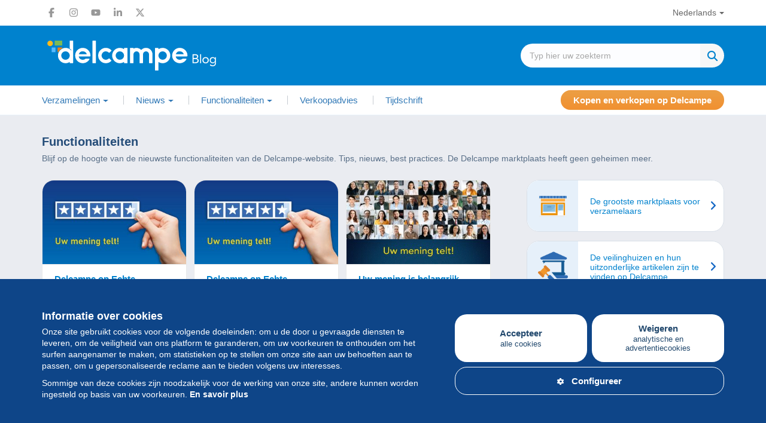

--- FILE ---
content_type: text/html; charset=UTF-8
request_url: https://blog.delcampe.net/nl/functionaliteiten/
body_size: 20290
content:
<!DOCTYPE html>
<html lang="nl-BE">
  <head>
      <meta charset="UTF-8">
      <meta http-equiv="X-UA-Compatible" content="IE=edge">
      <meta name="viewport" content="width=device-width, initial-scale=1.0">
            <link rel="pingback" href="https://blog.delcampe.net/xmlrpc.php">
      <link rel="icon" type="image/png" href="https://blog.delcampe.net/wp-content/themes/delcampe/favicon.png">
      
      <meta name='robots' content='index, follow, max-image-preview:large, max-snippet:-1, max-video-preview:-1' />
<link rel="alternate" href="https://blog.delcampe.net/fr/fonctionnalites/" hreflang="fr" />
<link rel="alternate" href="https://blog.delcampe.net/es/funcionalidades/" hreflang="es" />
<link rel="alternate" href="https://blog.delcampe.net/it/funzionalita/" hreflang="it" />
<link rel="alternate" href="https://blog.delcampe.net/de/funktionalitaeten/" hreflang="de" />
<link rel="alternate" href="https://blog.delcampe.net/nl/functionaliteiten/" hreflang="nl" />
<link rel="alternate" href="https://blog.delcampe.net/en/features/" hreflang="en" />

	<!-- This site is optimized with the Yoast SEO plugin v26.7 - https://yoast.com/wordpress/plugins/seo/ -->
	<title>Functionaliteiten - Delcampe Blog... | Delcampe Blog</title>
	<meta name="description" content="Blijf op de hoogte van de nieuwste functionaliteiten van de Delcampe-website. Tips, nieuws, best practices. De Delcampe marktplaats heeft geen geheimen meer." />
	<link rel="canonical" href="https://blog.delcampe.net/nl/functionaliteiten/" />
	<link rel="next" href="https://blog.delcampe.net/nl/functionaliteiten/page/2/" />
	<meta property="og:locale" content="nl_BE" />
	<meta property="og:locale:alternate" content="fr_FR" />
	<meta property="og:locale:alternate" content="es_ES" />
	<meta property="og:locale:alternate" content="it_IT" />
	<meta property="og:locale:alternate" content="de_DE" />
	<meta property="og:locale:alternate" content="en_US" />
	<meta property="og:type" content="article" />
	<meta property="og:title" content="Functionaliteiten - Delcampe Blog" />
	<meta property="og:description" content="Blijf op de hoogte van de nieuwste functionaliteiten van de Delcampe-website. Tips, nieuws, best practices. De Delcampe marktplaats heeft geen geheimen meer." />
	<meta property="og:url" content="https://blog.delcampe.net/nl/functionaliteiten/" />
	<meta property="og:site_name" content="Delcampe Blog" />
	<meta name="twitter:card" content="summary_large_image" />
	<meta name="twitter:site" content="@Delcampe" />
	<script type="application/ld+json" class="yoast-schema-graph">{"@context":"https://schema.org","@graph":[{"@type":"CollectionPage","@id":"https://blog.delcampe.net/nl/functionaliteiten/","url":"https://blog.delcampe.net/nl/functionaliteiten/","name":"Functionaliteiten - Delcampe Blog","isPartOf":{"@id":"https://blog.delcampe.net/nl/#website"},"primaryImageOfPage":{"@id":"https://blog.delcampe.net/nl/functionaliteiten/#primaryimage"},"image":{"@id":"https://blog.delcampe.net/nl/functionaliteiten/#primaryimage"},"thumbnailUrl":"https://blog.delcampe.net/wp-content/uploads/2025/12/Cover_Blog_Avis_Verifies_NL.jpg","description":"Blijf op de hoogte van de nieuwste functionaliteiten van de Delcampe-website. Tips, nieuws, best practices. De Delcampe marktplaats heeft geen geheimen meer.","breadcrumb":{"@id":"https://blog.delcampe.net/nl/functionaliteiten/#breadcrumb"},"inLanguage":"nl-BE"},{"@type":"ImageObject","inLanguage":"nl-BE","@id":"https://blog.delcampe.net/nl/functionaliteiten/#primaryimage","url":"https://blog.delcampe.net/wp-content/uploads/2025/12/Cover_Blog_Avis_Verifies_NL.jpg","contentUrl":"https://blog.delcampe.net/wp-content/uploads/2025/12/Cover_Blog_Avis_Verifies_NL.jpg","width":715,"height":420,"caption":"Cover Blog Avis Vérifiés Nl"},{"@type":"BreadcrumbList","@id":"https://blog.delcampe.net/nl/functionaliteiten/#breadcrumb","itemListElement":[{"@type":"ListItem","position":1,"name":"Volgende","item":"https://blog.delcampe.net/nl/"},{"@type":"ListItem","position":2,"name":"Functionaliteiten"}]},{"@type":"WebSite","@id":"https://blog.delcampe.net/nl/#website","url":"https://blog.delcampe.net/nl/","name":"Delcampe Blog","description":"Geschiedenis en actualiteit van de collecties","publisher":{"@id":"https://blog.delcampe.net/nl/#organization"},"potentialAction":[{"@type":"SearchAction","target":{"@type":"EntryPoint","urlTemplate":"https://blog.delcampe.net/nl/?s={search_term_string}"},"query-input":{"@type":"PropertyValueSpecification","valueRequired":true,"valueName":"search_term_string"}}],"inLanguage":"nl-BE"},{"@type":"Organization","@id":"https://blog.delcampe.net/nl/#organization","name":"Delcampe","url":"https://blog.delcampe.net/nl/","logo":{"@type":"ImageObject","inLanguage":"nl-BE","@id":"https://blog.delcampe.net/nl/#/schema/logo/image/","url":"https://blog.delcampe.net/wp-content/uploads/2017/07/logo-s.png","contentUrl":"https://blog.delcampe.net/wp-content/uploads/2017/07/logo-s.png","width":195,"height":45,"caption":"Delcampe"},"image":{"@id":"https://blog.delcampe.net/nl/#/schema/logo/image/"},"sameAs":["https://www.facebook.com/Delcampe-221155447945090/","https://x.com/Delcampe","https://www.instagram.com/delcampe_official/","https://www.linkedin.com/company/2121591?trk=tyah&amp;amp;amp;trkInfo=clickedVertical:company,clickedEntityId:2121591,idx:1-1-1,tarId:1453207178409,tas:delcampe","https://www.youtube.com/user/DelcampeTeam"]}]}</script>
	<!-- / Yoast SEO plugin. -->


<link rel='dns-prefetch' href='//ajax.googleapis.com' />
<link rel="alternate" type="application/rss+xml" title="Delcampe Blog &raquo; Feed" href="https://blog.delcampe.net/nl/feed/" />
<link rel="alternate" type="application/rss+xml" title="Delcampe Blog &raquo; Comments Feed" href="https://blog.delcampe.net/nl/comments/feed/" />
<link rel="alternate" type="application/rss+xml" title="Delcampe Blog &raquo; Functionaliteiten Category Feed" href="https://blog.delcampe.net/nl/functionaliteiten/feed/" />
<style id='wp-block-library-inline-css' type='text/css'>
:root{--wp-block-synced-color:#7a00df;--wp-block-synced-color--rgb:122,0,223;--wp-bound-block-color:var(--wp-block-synced-color);--wp-editor-canvas-background:#ddd;--wp-admin-theme-color:#007cba;--wp-admin-theme-color--rgb:0,124,186;--wp-admin-theme-color-darker-10:#006ba1;--wp-admin-theme-color-darker-10--rgb:0,107,160.5;--wp-admin-theme-color-darker-20:#005a87;--wp-admin-theme-color-darker-20--rgb:0,90,135;--wp-admin-border-width-focus:2px}@media (min-resolution:192dpi){:root{--wp-admin-border-width-focus:1.5px}}.wp-element-button{cursor:pointer}:root .has-very-light-gray-background-color{background-color:#eee}:root .has-very-dark-gray-background-color{background-color:#313131}:root .has-very-light-gray-color{color:#eee}:root .has-very-dark-gray-color{color:#313131}:root .has-vivid-green-cyan-to-vivid-cyan-blue-gradient-background{background:linear-gradient(135deg,#00d084,#0693e3)}:root .has-purple-crush-gradient-background{background:linear-gradient(135deg,#34e2e4,#4721fb 50%,#ab1dfe)}:root .has-hazy-dawn-gradient-background{background:linear-gradient(135deg,#faaca8,#dad0ec)}:root .has-subdued-olive-gradient-background{background:linear-gradient(135deg,#fafae1,#67a671)}:root .has-atomic-cream-gradient-background{background:linear-gradient(135deg,#fdd79a,#004a59)}:root .has-nightshade-gradient-background{background:linear-gradient(135deg,#330968,#31cdcf)}:root .has-midnight-gradient-background{background:linear-gradient(135deg,#020381,#2874fc)}:root{--wp--preset--font-size--normal:16px;--wp--preset--font-size--huge:42px}.has-regular-font-size{font-size:1em}.has-larger-font-size{font-size:2.625em}.has-normal-font-size{font-size:var(--wp--preset--font-size--normal)}.has-huge-font-size{font-size:var(--wp--preset--font-size--huge)}.has-text-align-center{text-align:center}.has-text-align-left{text-align:left}.has-text-align-right{text-align:right}.has-fit-text{white-space:nowrap!important}#end-resizable-editor-section{display:none}.aligncenter{clear:both}.items-justified-left{justify-content:flex-start}.items-justified-center{justify-content:center}.items-justified-right{justify-content:flex-end}.items-justified-space-between{justify-content:space-between}.screen-reader-text{border:0;clip-path:inset(50%);height:1px;margin:-1px;overflow:hidden;padding:0;position:absolute;width:1px;word-wrap:normal!important}.screen-reader-text:focus{background-color:#ddd;clip-path:none;color:#444;display:block;font-size:1em;height:auto;left:5px;line-height:normal;padding:15px 23px 14px;text-decoration:none;top:5px;width:auto;z-index:100000}html :where(.has-border-color){border-style:solid}html :where([style*=border-top-color]){border-top-style:solid}html :where([style*=border-right-color]){border-right-style:solid}html :where([style*=border-bottom-color]){border-bottom-style:solid}html :where([style*=border-left-color]){border-left-style:solid}html :where([style*=border-width]){border-style:solid}html :where([style*=border-top-width]){border-top-style:solid}html :where([style*=border-right-width]){border-right-style:solid}html :where([style*=border-bottom-width]){border-bottom-style:solid}html :where([style*=border-left-width]){border-left-style:solid}html :where(img[class*=wp-image-]){height:auto;max-width:100%}:where(figure){margin:0 0 1em}html :where(.is-position-sticky){--wp-admin--admin-bar--position-offset:var(--wp-admin--admin-bar--height,0px)}@media screen and (max-width:600px){html :where(.is-position-sticky){--wp-admin--admin-bar--position-offset:0px}}

/*# sourceURL=wp-block-library-inline-css */
</style><style id='global-styles-inline-css' type='text/css'>
:root{--wp--preset--aspect-ratio--square: 1;--wp--preset--aspect-ratio--4-3: 4/3;--wp--preset--aspect-ratio--3-4: 3/4;--wp--preset--aspect-ratio--3-2: 3/2;--wp--preset--aspect-ratio--2-3: 2/3;--wp--preset--aspect-ratio--16-9: 16/9;--wp--preset--aspect-ratio--9-16: 9/16;--wp--preset--color--black: #000000;--wp--preset--color--cyan-bluish-gray: #abb8c3;--wp--preset--color--white: #ffffff;--wp--preset--color--pale-pink: #f78da7;--wp--preset--color--vivid-red: #cf2e2e;--wp--preset--color--luminous-vivid-orange: #ff6900;--wp--preset--color--luminous-vivid-amber: #fcb900;--wp--preset--color--light-green-cyan: #7bdcb5;--wp--preset--color--vivid-green-cyan: #00d084;--wp--preset--color--pale-cyan-blue: #8ed1fc;--wp--preset--color--vivid-cyan-blue: #0693e3;--wp--preset--color--vivid-purple: #9b51e0;--wp--preset--color--custom-1: #47588f;--wp--preset--color--custom-2: #0082ce;--wp--preset--color--custom-3: #222222;--wp--preset--color--custom-4: #f3ece2;--wp--preset--gradient--vivid-cyan-blue-to-vivid-purple: linear-gradient(135deg,rgb(6,147,227) 0%,rgb(155,81,224) 100%);--wp--preset--gradient--light-green-cyan-to-vivid-green-cyan: linear-gradient(135deg,rgb(122,220,180) 0%,rgb(0,208,130) 100%);--wp--preset--gradient--luminous-vivid-amber-to-luminous-vivid-orange: linear-gradient(135deg,rgb(252,185,0) 0%,rgb(255,105,0) 100%);--wp--preset--gradient--luminous-vivid-orange-to-vivid-red: linear-gradient(135deg,rgb(255,105,0) 0%,rgb(207,46,46) 100%);--wp--preset--gradient--very-light-gray-to-cyan-bluish-gray: linear-gradient(135deg,rgb(238,238,238) 0%,rgb(169,184,195) 100%);--wp--preset--gradient--cool-to-warm-spectrum: linear-gradient(135deg,rgb(74,234,220) 0%,rgb(151,120,209) 20%,rgb(207,42,186) 40%,rgb(238,44,130) 60%,rgb(251,105,98) 80%,rgb(254,248,76) 100%);--wp--preset--gradient--blush-light-purple: linear-gradient(135deg,rgb(255,206,236) 0%,rgb(152,150,240) 100%);--wp--preset--gradient--blush-bordeaux: linear-gradient(135deg,rgb(254,205,165) 0%,rgb(254,45,45) 50%,rgb(107,0,62) 100%);--wp--preset--gradient--luminous-dusk: linear-gradient(135deg,rgb(255,203,112) 0%,rgb(199,81,192) 50%,rgb(65,88,208) 100%);--wp--preset--gradient--pale-ocean: linear-gradient(135deg,rgb(255,245,203) 0%,rgb(182,227,212) 50%,rgb(51,167,181) 100%);--wp--preset--gradient--electric-grass: linear-gradient(135deg,rgb(202,248,128) 0%,rgb(113,206,126) 100%);--wp--preset--gradient--midnight: linear-gradient(135deg,rgb(2,3,129) 0%,rgb(40,116,252) 100%);--wp--preset--font-size--small: 13px;--wp--preset--font-size--medium: 20px;--wp--preset--font-size--large: 36px;--wp--preset--font-size--x-large: 42px;--wp--preset--font-family--system-font: Arial,"Helvetica Neue",sans-serif;--wp--preset--spacing--20: 0.44rem;--wp--preset--spacing--30: 0.67rem;--wp--preset--spacing--40: 1rem;--wp--preset--spacing--50: 1.5rem;--wp--preset--spacing--60: 2.25rem;--wp--preset--spacing--70: 3.38rem;--wp--preset--spacing--80: 5.06rem;--wp--preset--shadow--natural: 6px 6px 9px rgba(0, 0, 0, 0.2);--wp--preset--shadow--deep: 12px 12px 50px rgba(0, 0, 0, 0.4);--wp--preset--shadow--sharp: 6px 6px 0px rgba(0, 0, 0, 0.2);--wp--preset--shadow--outlined: 6px 6px 0px -3px rgb(255, 255, 255), 6px 6px rgb(0, 0, 0);--wp--preset--shadow--crisp: 6px 6px 0px rgb(0, 0, 0);}:root { --wp--style--global--content-size: 1080px;--wp--style--global--wide-size: 1080px; }:where(body) { margin: 0; }.wp-site-blocks > .alignleft { float: left; margin-right: 2em; }.wp-site-blocks > .alignright { float: right; margin-left: 2em; }.wp-site-blocks > .aligncenter { justify-content: center; margin-left: auto; margin-right: auto; }:where(.wp-site-blocks) > * { margin-block-start: 1.5rem; margin-block-end: 0; }:where(.wp-site-blocks) > :first-child { margin-block-start: 0; }:where(.wp-site-blocks) > :last-child { margin-block-end: 0; }:root { --wp--style--block-gap: 1.5rem; }:root :where(.is-layout-flow) > :first-child{margin-block-start: 0;}:root :where(.is-layout-flow) > :last-child{margin-block-end: 0;}:root :where(.is-layout-flow) > *{margin-block-start: 1.5rem;margin-block-end: 0;}:root :where(.is-layout-constrained) > :first-child{margin-block-start: 0;}:root :where(.is-layout-constrained) > :last-child{margin-block-end: 0;}:root :where(.is-layout-constrained) > *{margin-block-start: 1.5rem;margin-block-end: 0;}:root :where(.is-layout-flex){gap: 1.5rem;}:root :where(.is-layout-grid){gap: 1.5rem;}.is-layout-flow > .alignleft{float: left;margin-inline-start: 0;margin-inline-end: 2em;}.is-layout-flow > .alignright{float: right;margin-inline-start: 2em;margin-inline-end: 0;}.is-layout-flow > .aligncenter{margin-left: auto !important;margin-right: auto !important;}.is-layout-constrained > .alignleft{float: left;margin-inline-start: 0;margin-inline-end: 2em;}.is-layout-constrained > .alignright{float: right;margin-inline-start: 2em;margin-inline-end: 0;}.is-layout-constrained > .aligncenter{margin-left: auto !important;margin-right: auto !important;}.is-layout-constrained > :where(:not(.alignleft):not(.alignright):not(.alignfull)){max-width: var(--wp--style--global--content-size);margin-left: auto !important;margin-right: auto !important;}.is-layout-constrained > .alignwide{max-width: var(--wp--style--global--wide-size);}body .is-layout-flex{display: flex;}.is-layout-flex{flex-wrap: wrap;align-items: center;}.is-layout-flex > :is(*, div){margin: 0;}body .is-layout-grid{display: grid;}.is-layout-grid > :is(*, div){margin: 0;}body{padding-top: 0px;padding-right: 0px;padding-bottom: 0px;padding-left: 0px;}a:where(:not(.wp-element-button)){text-decoration: underline;}:root :where(.wp-element-button, .wp-block-button__link){background-color: #32373c;border-width: 0;color: #fff;font-family: inherit;font-size: inherit;font-style: inherit;font-weight: inherit;letter-spacing: inherit;line-height: inherit;padding-top: calc(0.667em + 2px);padding-right: calc(1.333em + 2px);padding-bottom: calc(0.667em + 2px);padding-left: calc(1.333em + 2px);text-decoration: none;text-transform: inherit;}.has-black-color{color: var(--wp--preset--color--black) !important;}.has-cyan-bluish-gray-color{color: var(--wp--preset--color--cyan-bluish-gray) !important;}.has-white-color{color: var(--wp--preset--color--white) !important;}.has-pale-pink-color{color: var(--wp--preset--color--pale-pink) !important;}.has-vivid-red-color{color: var(--wp--preset--color--vivid-red) !important;}.has-luminous-vivid-orange-color{color: var(--wp--preset--color--luminous-vivid-orange) !important;}.has-luminous-vivid-amber-color{color: var(--wp--preset--color--luminous-vivid-amber) !important;}.has-light-green-cyan-color{color: var(--wp--preset--color--light-green-cyan) !important;}.has-vivid-green-cyan-color{color: var(--wp--preset--color--vivid-green-cyan) !important;}.has-pale-cyan-blue-color{color: var(--wp--preset--color--pale-cyan-blue) !important;}.has-vivid-cyan-blue-color{color: var(--wp--preset--color--vivid-cyan-blue) !important;}.has-vivid-purple-color{color: var(--wp--preset--color--vivid-purple) !important;}.has-custom-1-color{color: var(--wp--preset--color--custom-1) !important;}.has-custom-2-color{color: var(--wp--preset--color--custom-2) !important;}.has-custom-3-color{color: var(--wp--preset--color--custom-3) !important;}.has-custom-4-color{color: var(--wp--preset--color--custom-4) !important;}.has-black-background-color{background-color: var(--wp--preset--color--black) !important;}.has-cyan-bluish-gray-background-color{background-color: var(--wp--preset--color--cyan-bluish-gray) !important;}.has-white-background-color{background-color: var(--wp--preset--color--white) !important;}.has-pale-pink-background-color{background-color: var(--wp--preset--color--pale-pink) !important;}.has-vivid-red-background-color{background-color: var(--wp--preset--color--vivid-red) !important;}.has-luminous-vivid-orange-background-color{background-color: var(--wp--preset--color--luminous-vivid-orange) !important;}.has-luminous-vivid-amber-background-color{background-color: var(--wp--preset--color--luminous-vivid-amber) !important;}.has-light-green-cyan-background-color{background-color: var(--wp--preset--color--light-green-cyan) !important;}.has-vivid-green-cyan-background-color{background-color: var(--wp--preset--color--vivid-green-cyan) !important;}.has-pale-cyan-blue-background-color{background-color: var(--wp--preset--color--pale-cyan-blue) !important;}.has-vivid-cyan-blue-background-color{background-color: var(--wp--preset--color--vivid-cyan-blue) !important;}.has-vivid-purple-background-color{background-color: var(--wp--preset--color--vivid-purple) !important;}.has-custom-1-background-color{background-color: var(--wp--preset--color--custom-1) !important;}.has-custom-2-background-color{background-color: var(--wp--preset--color--custom-2) !important;}.has-custom-3-background-color{background-color: var(--wp--preset--color--custom-3) !important;}.has-custom-4-background-color{background-color: var(--wp--preset--color--custom-4) !important;}.has-black-border-color{border-color: var(--wp--preset--color--black) !important;}.has-cyan-bluish-gray-border-color{border-color: var(--wp--preset--color--cyan-bluish-gray) !important;}.has-white-border-color{border-color: var(--wp--preset--color--white) !important;}.has-pale-pink-border-color{border-color: var(--wp--preset--color--pale-pink) !important;}.has-vivid-red-border-color{border-color: var(--wp--preset--color--vivid-red) !important;}.has-luminous-vivid-orange-border-color{border-color: var(--wp--preset--color--luminous-vivid-orange) !important;}.has-luminous-vivid-amber-border-color{border-color: var(--wp--preset--color--luminous-vivid-amber) !important;}.has-light-green-cyan-border-color{border-color: var(--wp--preset--color--light-green-cyan) !important;}.has-vivid-green-cyan-border-color{border-color: var(--wp--preset--color--vivid-green-cyan) !important;}.has-pale-cyan-blue-border-color{border-color: var(--wp--preset--color--pale-cyan-blue) !important;}.has-vivid-cyan-blue-border-color{border-color: var(--wp--preset--color--vivid-cyan-blue) !important;}.has-vivid-purple-border-color{border-color: var(--wp--preset--color--vivid-purple) !important;}.has-custom-1-border-color{border-color: var(--wp--preset--color--custom-1) !important;}.has-custom-2-border-color{border-color: var(--wp--preset--color--custom-2) !important;}.has-custom-3-border-color{border-color: var(--wp--preset--color--custom-3) !important;}.has-custom-4-border-color{border-color: var(--wp--preset--color--custom-4) !important;}.has-vivid-cyan-blue-to-vivid-purple-gradient-background{background: var(--wp--preset--gradient--vivid-cyan-blue-to-vivid-purple) !important;}.has-light-green-cyan-to-vivid-green-cyan-gradient-background{background: var(--wp--preset--gradient--light-green-cyan-to-vivid-green-cyan) !important;}.has-luminous-vivid-amber-to-luminous-vivid-orange-gradient-background{background: var(--wp--preset--gradient--luminous-vivid-amber-to-luminous-vivid-orange) !important;}.has-luminous-vivid-orange-to-vivid-red-gradient-background{background: var(--wp--preset--gradient--luminous-vivid-orange-to-vivid-red) !important;}.has-very-light-gray-to-cyan-bluish-gray-gradient-background{background: var(--wp--preset--gradient--very-light-gray-to-cyan-bluish-gray) !important;}.has-cool-to-warm-spectrum-gradient-background{background: var(--wp--preset--gradient--cool-to-warm-spectrum) !important;}.has-blush-light-purple-gradient-background{background: var(--wp--preset--gradient--blush-light-purple) !important;}.has-blush-bordeaux-gradient-background{background: var(--wp--preset--gradient--blush-bordeaux) !important;}.has-luminous-dusk-gradient-background{background: var(--wp--preset--gradient--luminous-dusk) !important;}.has-pale-ocean-gradient-background{background: var(--wp--preset--gradient--pale-ocean) !important;}.has-electric-grass-gradient-background{background: var(--wp--preset--gradient--electric-grass) !important;}.has-midnight-gradient-background{background: var(--wp--preset--gradient--midnight) !important;}.has-small-font-size{font-size: var(--wp--preset--font-size--small) !important;}.has-medium-font-size{font-size: var(--wp--preset--font-size--medium) !important;}.has-large-font-size{font-size: var(--wp--preset--font-size--large) !important;}.has-x-large-font-size{font-size: var(--wp--preset--font-size--x-large) !important;}.has-system-font-font-family{font-family: var(--wp--preset--font-family--system-font) !important;}
/*# sourceURL=global-styles-inline-css */
</style>

<link rel='stylesheet' id='wpo_min-header-0-css' href='https://blog.delcampe.net/wp-content/cache/wpo-minify/1767631919/assets/wpo-minify-header-c37e26fb.min.css' type='text/css' media='all' />
<script type="text/javascript" src="https://ajax.googleapis.com/ajax/libs/jquery/1/jquery.min.js" id="jquery-js"></script>
<link rel="https://api.w.org/" href="https://blog.delcampe.net/wp-json/" /><link rel="alternate" title="JSON" type="application/json" href="https://blog.delcampe.net/wp-json/wp/v2/categories/1406" /><link rel="EditURI" type="application/rsd+xml" title="RSD" href="https://blog.delcampe.net/xmlrpc.php?rsd" />
<meta name="generator" content="WordPress 6.9" />
<link rel="shortcut icon" href="https://blog.delcampe.net/wp-content/themes/delcampe/images/favicon.ico" />      
      <script async src="https://www.googletagmanager.com/gtag/js?id=G-G3Z044C0NX"></script>
      <script>
        window.dataLayer = window.dataLayer || [];
        function gtag(){dataLayer.push(arguments);}
        gtag('js', new Date());
        gtag('config', 'G-G3Z044C0NX');
      </script>

      <link rel="preload" href="https://blog.delcampe.net/wp-content/themes/delcampe/css/fontawesome-all.min.css" as="style" onload="this.onload=null;this.rel='stylesheet'">
      <link rel="preload" href="https://blog.delcampe.net/wp-content/themes/delcampe/css/lightbox.min.css" as="style" onload="this.onload=null;this.rel='stylesheet'">

      <link rel="preload" href="https://blog.delcampe.net/wp-content/themes/delcampe/css/flex.css?v3" as="style" onload="this.onload=null;this.rel='stylesheet'">
      <link rel="preload" href="https://blog.delcampe.net/wp-content/themes/delcampe/style.css?v2.1453" as="style" onload="this.onload=null;this.rel='stylesheet'">

      <link rel="stylesheet" href="https://blog.delcampe.net/wp-content/themes/delcampe/css/print.css" type="text/css" media="print">

      <link rel="stylesheet" href="https://blog.delcampe.net/wp-content/themes/delcampe/css/responsive/breakpoint-xl.css?v1.2" media="screen and (max-width: 1499px)">
      <link rel="stylesheet" href="https://blog.delcampe.net/wp-content/themes/delcampe/css/responsive/breakpoint-lg.css?v1.2" media="screen and (max-width: 1219px)">
      <link rel="stylesheet" href="https://blog.delcampe.net/wp-content/themes/delcampe/css/responsive/breakpoint-md.css?v1.2" media="screen and (max-width: 991px)">
      <link rel="stylesheet" href="https://blog.delcampe.net/wp-content/themes/delcampe/css/responsive/breakpoint-sm.css?v1.2" media="screen and (max-width: 768px)">
      <link rel="stylesheet" href="https://blog.delcampe.net/wp-content/themes/delcampe/css/responsive/breakpoint-xssm.css?v1.2" media="screen and (max-width: 644px)">
      <link rel="stylesheet" href="https://blog.delcampe.net/wp-content/themes/delcampe/css/responsive/breakpoint-xs.css?v1.2" media="screen and (max-width: 469px)">
  </head>

  <body class="archive category category-functionaliteiten category-1406 wp-theme-delcampe">
    <header>
        <nav class="navbar navbar-secondary" role="navigation">
            <div class="container">
                <div class="flex space-sm v-center">
                    <ul class="social-list list-unstyled main">
    <li>
        <a href="https://www.facebook.com/delcampe" title="Facebook" target="_blank" class="facebook">
            <svg width="16" height="16" xmlns="http://www.w3.org/2000/svg" xmlns:xlink="http://www.w3.org/1999/xlink" x="0px" y="0px" viewBox="0 0 320 512" xml:space="preserve"><path d="M80,299.3V512h116V299.3h86.5l18-97.8H196v-34.6c0-51.7,20.3-71.5,72.7-71.5c16.3,0,29.4,0.4,37,1.2V7.9 C291.4,4,256.4,0,236.2,0C129.3,0,80,50.5,80,159.4v42.1H14v97.8H80z"/></svg>
        </a>
    </li>
    <li>
        <a href="https://www.instagram.com/delcampe_official/" title="Instagram" target="_blank" class="instagram">
            <svg width="16" height="16" xmlns="http://www.w3.org/2000/svg" xmlns:xlink="http://www.w3.org/1999/xlink" x="0px" y="0px" viewBox="0 0 448 512" xml:space="preserve"><path d="M224.1,141c-63.6,0-114.9,51.3-114.9,114.9s51.3,114.9,114.9,114.9S339,319.5,339,255.9S287.7,141,224.1,141z M224.1,330.6
                c-41.1,0-74.7-33.5-74.7-74.7s33.5-74.7,74.7-74.7s74.7,33.5,74.7,74.7S265.2,330.6,224.1,330.6L224.1,330.6z M370.5,136.3
                c0,14.9-12,26.8-26.8,26.8c-14.9,0-26.8-12-26.8-26.8s12-26.8,26.8-26.8S370.5,121.5,370.5,136.3z M446.6,163.5
                c-1.7-35.9-9.9-67.7-36.2-93.9c-26.2-26.2-58-34.4-93.9-36.2c-37-2.1-147.9-2.1-184.9,0C95.8,35.1,64,43.3,37.7,69.5
                s-34.4,58-36.2,93.9c-2.1,37-2.1,147.9,0,184.9c1.7,35.9,9.9,67.7,36.2,93.9s58,34.4,93.9,36.2c37,2.1,147.9,2.1,184.9,0
                c35.9-1.7,67.7-9.9,93.9-36.2c26.2-26.2,34.4-58,36.2-93.9C448.7,311.3,448.7,200.5,446.6,163.5L446.6,163.5z M398.8,388
                c-7.8,19.6-22.9,34.7-42.6,42.6c-29.5,11.7-99.5,9-132.1,9s-102.7,2.6-132.1-9c-19.6-7.8-34.7-22.9-42.6-42.6
                c-11.7-29.5-9-99.5-9-132.1s-2.6-102.7,9-132.1c7.8-19.6,22.9-34.7,42.6-42.6c29.5-11.7,99.5-9,132.1-9s102.7-2.6,132.1,9
                c19.6,7.8,34.7,22.9,42.6,42.6c11.7,29.5,9,99.5,9,132.1S410.5,358.6,398.8,388z"/></svg>
        </a>
    </li>
    <li>
        <a href="https://www.youtube.com/user/DelcampeTeam" title="Youtube" target="_blank" class="youtube">
            <svg width="16" height="16" xmlns="http://www.w3.org/2000/svg" xmlns:xlink="http://www.w3.org/1999/xlink" x="0px" y="0px" viewBox="0 0 576 512" xml:space="preserve"><path d="M549.7,124.1c-6.3-23.7-24.8-42.3-48.3-48.6C458.8,64,288,64,288,64S117.2,64,74.6,75.5c-23.5,6.3-42,24.9-48.3,48.6
                C14.9,167,14.9,256.4,14.9,256.4s0,89.4,11.4,132.3c6.3,23.7,24.8,41.5,48.3,47.8C117.2,448,288,448,288,448s170.8,0,213.4-11.5
                c23.5-6.3,42-24.2,48.3-47.8c11.4-42.9,11.4-132.3,11.4-132.3S561.1,167,549.7,124.1L549.7,124.1z M232.2,337.6V175.2l142.7,81.2
                L232.2,337.6L232.2,337.6z"/></svg>
        </a>
    </li>
    <li>
        <a href="https://www.linkedin.com/company/2121591?trk=tyah&amp;trkInfo=clickedVertical%3Acompany%2CclickedEntityId%3A2121591%2Cidx%3A1-1-1%2CtarId%3A1453207178409%2Ctas%3Adelcampe" title="LinkedIn" target="_blank" class="linkedin">
            <svg width="16" height="16" xmlns="http://www.w3.org/2000/svg" xmlns:xlink="http://www.w3.org/1999/xlink" x="0px" y="0px"
                 viewBox="0 0 448 512" xml:space="preserve"><path d="M100.3,448H7.4V148.9h92.9V448z M53.8,108.1C24.1,108.1,0,83.5,0,53.8C0,24.1,24.1,0,53.8,0c29.7,0,53.8,24.1,53.8,53.8
                C107.6,83.5,83.5,108.1,53.8,108.1z M447.9,448h-92.7V302.4c0-34.7-0.7-79.2-48.3-79.2c-48.3,0-55.7,37.7-55.7,76.7V448h-92.8V148.9
                h89.1v40.8h1.3c12.4-23.5,42.7-48.3,87.9-48.3c94,0,111.3,61.9,111.3,142.3V448H447.9z"/></svg>
        </a>
    </li>
    <li>
        <a href="https://x.com/Delcampe" title="X" target="_blank" class="x">
            <svg width="16" height="16" xmlns="http://www.w3.org/2000/svg" xmlns:xlink="http://www.w3.org/1999/xlink" x="0px" y="0px"
                 viewBox="0 0 512 512" xml:space="preserve"><path class="st0" d="M389.2,48h70.6L305.6,224.2L487,464H345L233.7,318.6L106.5,464H35.8l164.9-188.5L26.8,48h145.6l100.5,132.9
                L389.2,48z M364.4,421.8h39.1L151.1,88h-42L364.4,421.8z"/></svg>
        </a>
      </li>
</ul>                    <ul id="menu-language" class="nav navbar-nav"><li id="menu-item-213" class="pll-parent-menu-item menu-item menu-item-type-custom menu-item-object-custom menu-item-has-children menu-item-213 dropdown"><a title="Nederlands" data-toggle="dropdown" class="dropdown-toggle" aria-haspopup="true" aria-expanded="false">Nederlands</a>
<ul role="menu" class="dropdown-menu">
	<li id="menu-item-213-fr" class="lang-item lang-item-3 lang-item-fr lang-item-first menu-item menu-item-type-custom menu-item-object-custom menu-item-213-fr"><a title="Français" href="https://blog.delcampe.net/fr/fonctionnalites/" hreflang="fr-FR" lang="fr-FR">Français</a></li>
	<li id="menu-item-213-es" class="lang-item lang-item-115 lang-item-es menu-item menu-item-type-custom menu-item-object-custom menu-item-213-es"><a title="Español" href="https://blog.delcampe.net/es/funcionalidades/" hreflang="es-ES" lang="es-ES">Español</a></li>
	<li id="menu-item-213-it" class="lang-item lang-item-119 lang-item-it menu-item menu-item-type-custom menu-item-object-custom menu-item-213-it"><a title="Italiano" href="https://blog.delcampe.net/it/funzionalita/" hreflang="it-IT" lang="it-IT">Italiano</a></li>
	<li id="menu-item-213-de" class="lang-item lang-item-123 lang-item-de menu-item menu-item-type-custom menu-item-object-custom menu-item-213-de"><a title="Deutsch" href="https://blog.delcampe.net/de/funktionalitaeten/" hreflang="de-DE" lang="de-DE">Deutsch</a></li>
	<li id="menu-item-213-en" class="lang-item lang-item-6 lang-item-en menu-item menu-item-type-custom menu-item-object-custom menu-item-213-en"><a title="English" href="https://blog.delcampe.net/en/features/" hreflang="en-US" lang="en-US">English</a></li>
</ul>
</li>
</ul>                </div>
            </div>
        </nav>
        <div class="head-section">
            <div class="container">
                                <a href="https://blog.delcampe.net/nl" class="logo" title="Delcampe Blog"><img src="https://blog.delcampe.net/wp-content/themes/delcampe/images/logo-delcampe.svg" alt="Delcampe Blog" width="300" height="58"></a>
                <form role="search" method="get" id="searchform" class="searchform" action="https://blog.delcampe.net/nl/" >
    <div class="search">
        <div>
            <input type="text" value="" name="s" id="s" class="search-input" placeholder="Typ hier uw zoekterm" />
        </div>
        <div>
		    <input type="submit" id="searchsubmit" value="Zoeken" />
		</div>
    </div>
    </form>            </div>
        </div>
        <nav class="navbar navbar-expand-lg navbar-primary" role="navigation">
            <div class="container">	
                <div class="navbar-header">
                    <button type="button" class="navbar-toggler" data-toggle="collapse" data-target=".navbar-collapse">
                      <i class="fa-solid fa-bars"></i>
                    </button>
                </div>
                <div class="collapse navbar-collapse">
                    <button type="button" class="navbar-close" data-toggle="collapse" data-target=".navbar-collapse">
                      <i class="fa-solid fa-times"></i>
                    </button>
                    <ul id="menu-main-nl" class="nav navbar-nav main"><li id="menu-item-2371" class="menu-item menu-item-type-taxonomy menu-item-object-category menu-item-has-children menu-item-2371 dropdown"><a title="Verzamelingen" data-toggle="dropdown" class="dropdown-toggle" aria-haspopup="true" aria-expanded="false"><i class="ti-home"></i>Verzamelingen</a>
<ul role="menu" class="dropdown-menu">
	<li id="menu-item-2394" class="menu-item menu-item-type-taxonomy menu-item-object-category menu-item-2394"><a title="Postzegels" href="https://blog.delcampe.net/nl/verzamelingen/postzegels/"><i class="ti-home"></i>Postzegels</a></li>
	<li id="menu-item-2387" class="menu-item menu-item-type-taxonomy menu-item-object-category menu-item-2387"><a title="Munten en Bankbiljetten" href="https://blog.delcampe.net/nl/verzamelingen/munten-en-bankbiljetten/"><i class="ti-home"></i>Munten en Bankbiljetten</a></li>
	<li id="menu-item-2393" class="menu-item menu-item-type-taxonomy menu-item-object-category menu-item-2393"><a title="Postkaarten" href="https://blog.delcampe.net/nl/verzamelingen/postkaarten/"><i class="ti-home"></i>Postkaarten</a></li>
	<li id="menu-item-2375" class="menu-item menu-item-type-taxonomy menu-item-object-category menu-item-2375"><a title="Bar en Voeding" href="https://blog.delcampe.net/nl/verzamelingen/bar-en-voeding/"><i class="ti-home"></i>Bar en Voeding</a></li>
	<li id="menu-item-2376" class="menu-item menu-item-type-taxonomy menu-item-object-category menu-item-2376"><a title="Beeldjes" href="https://blog.delcampe.net/nl/verzamelingen/beeldjes/"><i class="ti-home"></i>Beeldjes</a></li>
	<li id="menu-item-2377" class="menu-item menu-item-type-taxonomy menu-item-object-category menu-item-2377"><a title="Boeken en Tijdschriften" href="https://blog.delcampe.net/nl/verzamelingen/boeken-en-tijdschriften/"><i class="ti-home"></i>Boeken en Tijdschriften</a></li>
	<li id="menu-item-2378" class="menu-item menu-item-type-taxonomy menu-item-object-category menu-item-2378"><a title="Film en Bioscoop" href="https://blog.delcampe.net/nl/verzamelingen/film-en-bioscoop/"><i class="ti-home"></i>Film en Bioscoop</a></li>
	<li id="menu-item-2379" class="menu-item menu-item-type-taxonomy menu-item-object-category menu-item-2379"><a title="Fotografie" href="https://blog.delcampe.net/nl/verzamelingen/fotografie/"><i class="ti-home"></i>Fotografie</a></li>
	<li id="menu-item-2380" class="menu-item menu-item-type-taxonomy menu-item-object-category menu-item-2380"><a title="Geluksbrengers" href="https://blog.delcampe.net/nl/verzamelingen/geluksbrengers/"><i class="ti-home"></i>Geluksbrengers</a></li>
	<li id="menu-item-2381" class="menu-item menu-item-type-taxonomy menu-item-object-category menu-item-2381"><a title="Juwelen" href="https://blog.delcampe.net/nl/verzamelingen/juwelen/"><i class="ti-home"></i>Juwelen</a></li>
	<li id="menu-item-2382" class="menu-item menu-item-type-taxonomy menu-item-object-category menu-item-2382"><a title="Kunst en Antiquiteiten" href="https://blog.delcampe.net/nl/verzamelingen/kunst-en-antiquiteiten/"><i class="ti-home"></i>Kunst en Antiquiteiten</a></li>
	<li id="menu-item-2383" class="menu-item menu-item-type-taxonomy menu-item-object-category menu-item-2383"><a title="Militair" href="https://blog.delcampe.net/nl/verzamelingen/militair/"><i class="ti-home"></i>Militair</a></li>
	<li id="menu-item-2384" class="menu-item menu-item-type-taxonomy menu-item-object-category menu-item-2384"><a title="Mineralen en Fossielen" href="https://blog.delcampe.net/nl/verzamelingen/mineralen-en-fossielen/"><i class="ti-home"></i>Mineralen en Fossielen</a></li>
	<li id="menu-item-2385" class="menu-item menu-item-type-taxonomy menu-item-object-category menu-item-2385"><a title="Modelbouw" href="https://blog.delcampe.net/nl/verzamelingen/modelbouw/"><i class="ti-home"></i>Modelbouw</a></li>
	<li id="menu-item-2386" class="menu-item menu-item-type-taxonomy menu-item-object-category menu-item-2386"><a title="Moderne Verzamelkaarten" href="https://blog.delcampe.net/nl/verzamelingen/moderne-verzamelkaarten/"><i class="ti-home"></i>Moderne Verzamelkaarten</a></li>
	<li id="menu-item-2388" class="menu-item menu-item-type-taxonomy menu-item-object-category menu-item-2388"><a title="Muziek en Instrumenten" href="https://blog.delcampe.net/nl/verzamelingen/muziek-en-instrumenten/"><i class="ti-home"></i>Muziek en Instrumenten</a></li>
	<li id="menu-item-2389" class="menu-item menu-item-type-taxonomy menu-item-object-category menu-item-2389"><a title="Oude Documenten" href="https://blog.delcampe.net/nl/verzamelingen/oude-documenten/"><i class="ti-home"></i>Oude Documenten</a></li>
	<li id="menu-item-2390" class="menu-item menu-item-type-taxonomy menu-item-object-category menu-item-2390"><a title="Parfum" href="https://blog.delcampe.net/nl/verzamelingen/parfum-verzamelingen/"><i class="ti-home"></i>Parfum</a></li>
	<li id="menu-item-2391" class="menu-item menu-item-type-taxonomy menu-item-object-category menu-item-2391"><a title="Penningen en Medailles" href="https://blog.delcampe.net/nl/verzamelingen/penningen-en-medailles/"><i class="ti-home"></i>Penningen en Medailles</a></li>
	<li id="menu-item-2392" class="menu-item menu-item-type-taxonomy menu-item-object-category menu-item-2392"><a title="Pins" href="https://blog.delcampe.net/nl/verzamelingen/pins-verzamelingen/"><i class="ti-home"></i>Pins</a></li>
	<li id="menu-item-2395" class="menu-item menu-item-type-taxonomy menu-item-object-category menu-item-2395"><a title="Reclame" href="https://blog.delcampe.net/nl/verzamelingen/reclame/"><i class="ti-home"></i>Reclame</a></li>
	<li id="menu-item-2396" class="menu-item menu-item-type-taxonomy menu-item-object-category menu-item-2396"><a title="Spelletjes" href="https://blog.delcampe.net/nl/verzamelingen/spelletjes/"><i class="ti-home"></i>Spelletjes</a></li>
	<li id="menu-item-2397" class="menu-item menu-item-type-taxonomy menu-item-object-category menu-item-2397"><a title="Sport" href="https://blog.delcampe.net/nl/verzamelingen/sport-verzamelingen/"><i class="ti-home"></i>Sport</a></li>
	<li id="menu-item-2372" class="menu-item menu-item-type-taxonomy menu-item-object-category menu-item-2372"><a title="Stripverhalen" href="https://blog.delcampe.net/nl/verzamelingen/stripverhalen/"><i class="ti-home"></i>Stripverhalen</a></li>
	<li id="menu-item-2373" class="menu-item menu-item-type-taxonomy menu-item-object-category menu-item-2373"><a title="Telefoonkaarten" href="https://blog.delcampe.net/nl/verzamelingen/telefoonkaarten/"><i class="ti-home"></i>Telefoonkaarten</a></li>
	<li id="menu-item-2374" class="menu-item menu-item-type-taxonomy menu-item-object-category menu-item-2374"><a title="Vinylplaten" href="https://blog.delcampe.net/nl/verzamelingen/vinylplaten/"><i class="ti-home"></i>Vinylplaten</a></li>
	<li id="menu-item-24863" class="menu-item menu-item-type-taxonomy menu-item-object-category menu-item-24863"><a title="Alle artikelen bekijken" href="https://blog.delcampe.net/nl/verzamelingen/"><i class="ti-home"></i>Alle artikelen bekijken</a></li>
</ul>
</li>
<li id="menu-item-2398" class="menu-item menu-item-type-taxonomy menu-item-object-category menu-item-has-children menu-item-2398 dropdown"><a title="Nieuws" data-toggle="dropdown" class="dropdown-toggle" aria-haspopup="true" aria-expanded="false"><i class="ti-home"></i>Nieuws</a>
<ul role="menu" class="dropdown-menu">
	<li id="menu-item-2399" class="menu-item menu-item-type-taxonomy menu-item-object-category menu-item-2399"><a title="Delcampe Evenementen" href="https://blog.delcampe.net/nl/nieuws/delcampe-evenementen/"><i class="ti-home"></i>Delcampe Evenementen</a></li>
	<li id="menu-item-2401" class="menu-item menu-item-type-taxonomy menu-item-object-category menu-item-2401"><a title="Varia" href="https://blog.delcampe.net/nl/nieuws/varia/"><i class="ti-home"></i>Varia</a></li>
	<li id="menu-item-2402" class="menu-item menu-item-type-taxonomy menu-item-object-category menu-item-2402"><a title="Wedstrijden" href="https://blog.delcampe.net/nl/nieuws/wedstrijden/"><i class="ti-home"></i>Wedstrijden</a></li>
	<li id="menu-item-24864" class="main-category menu-item menu-item-type-taxonomy menu-item-object-category menu-item-24864"><a title="Alle artikelen bekijken" href="https://blog.delcampe.net/nl/nieuws/"><i class="ti-home"></i>Alle artikelen bekijken</a></li>
</ul>
</li>
<li id="menu-item-2404" class="menu-item menu-item-type-taxonomy menu-item-object-category current-menu-item current-menu-ancestor current-menu-parent menu-item-has-children menu-item-2404 dropdown active"><a title="Functionaliteiten" data-toggle="dropdown" class="dropdown-toggle" aria-haspopup="true" aria-expanded="false"><i class="ti-home"></i>Functionaliteiten</a>
<ul role="menu" class="dropdown-menu">
	<li id="menu-item-2403" class="menu-item menu-item-type-taxonomy menu-item-object-category menu-item-2403"><a title="Commercieel" href="https://blog.delcampe.net/nl/functionaliteiten/commercieel/"><i class="ti-home"></i>Commercieel</a></li>
	<li id="menu-item-2405" class="menu-item menu-item-type-taxonomy menu-item-object-category menu-item-2405"><a title="Nieuwigheden" href="https://blog.delcampe.net/nl/functionaliteiten/nieuwigheden/"><i class="ti-home"></i>Nieuwigheden</a></li>
	<li id="menu-item-2407" class="menu-item menu-item-type-taxonomy menu-item-object-category menu-item-2407"><a title="Tips" href="https://blog.delcampe.net/nl/functionaliteiten/onze-tips/"><i class="ti-home"></i>Tips</a></li>
	<li id="menu-item-24861" class="menu-item menu-item-type-taxonomy menu-item-object-category menu-item-24861"><a title="Wettelijk" href="https://blog.delcampe.net/nl/wettelijk/"><i class="ti-home"></i>Wettelijk</a></li>
	<li id="menu-item-24862" class="main-category menu-item menu-item-type-taxonomy menu-item-object-category current-menu-item menu-item-24862 active"><a title="Alle artikelen bekijken" href="https://blog.delcampe.net/nl/functionaliteiten/"><i class="ti-home"></i>Alle artikelen bekijken</a></li>
</ul>
</li>
<li id="menu-item-30177" class="menu-item menu-item-type-taxonomy menu-item-object-category menu-item-30177"><a title="Verkoopadvies" href="https://blog.delcampe.net/nl/verkoopadvies/"><i class="ti-home"></i>Verkoopadvies</a></li>
<li id="menu-item-11606" class="menu-item menu-item-type-taxonomy menu-item-object-category menu-item-11606"><a title="Tijdschrift" href="https://blog.delcampe.net/nl/tijdschrift/"><i class="ti-home"></i>Tijdschrift</a></li>
</ul>                    <ul id="menu-main" class="nav navbar-nav navbar-right">
                        <li id="menu-item-marketplace" class="menu-item">
                            <a href="https://delcampe.net" target="_blank" class="btn btn-action">Kopen en verkopen op Delcampe</a>
                        </li>
                    </ul>
                </div>
            </div>
        </nav>
    </header>
  
    <div id="main-container">

<div class="container">
    <header class="page-header">
        <h1 class="page-title">Functionaliteiten</h1>
                <div class="taxonomy-description"><p>Blijf op de hoogte van de nieuwste functionaliteiten van de Delcampe-website. Tips, nieuws, best practices. De Delcampe marktplaats heeft geen geheimen meer.</p>
</div>    </header>
    <div class="site-main flex">
        <main class="main-content listing-post">
                                                <div class="flex all-3 sm-2 xs-1 space-sm">
                                <div id="post-32341" class="post-basic post-32341 post type-post status-publish format-standard has-post-thumbnail hentry category-functionaliteiten category-nieuwigheden">
        <div class="inner-post">
                            <a href="https://blog.delcampe.net/nl/delcampe-op-echte-beoordelingen-u-bent-onze-beste-ambassadeurs-2/" title="Delcampe op Echte Beoordelingen: u bent onze beste ambassadeurs!" class="link-img">
                    <img width="327" height="191" src="https://blog.delcampe.net/wp-content/uploads/2025/12/Cover_Blog_Avis_Verifies_NL-327x191.jpg" class="attachment-small-thumbnail size-small-thumbnail wp-post-image" alt="Cover Blog Avis Vérifiés Nl" decoding="async" fetchpriority="high" srcset="https://blog.delcampe.net/wp-content/uploads/2025/12/Cover_Blog_Avis_Verifies_NL-327x191.jpg 327w, https://blog.delcampe.net/wp-content/uploads/2025/12/Cover_Blog_Avis_Verifies_NL-580x341.jpg 580w, https://blog.delcampe.net/wp-content/uploads/2025/12/Cover_Blog_Avis_Verifies_NL-418x246.jpg 418w, https://blog.delcampe.net/wp-content/uploads/2025/12/Cover_Blog_Avis_Verifies_NL-246x145.jpg 246w, https://blog.delcampe.net/wp-content/uploads/2025/12/Cover_Blog_Avis_Verifies_NL-96x57.jpg 96w, https://blog.delcampe.net/wp-content/uploads/2025/12/Cover_Blog_Avis_Verifies_NL.jpg 715w" sizes="(max-width: 327px) 100vw, 327px" />                </a>
                        <div class="post-content">
                <h3 class="post-title"><a href="https://blog.delcampe.net/nl/delcampe-op-echte-beoordelingen-u-bent-onze-beste-ambassadeurs-2/" title="Delcampe op Echte Beoordelingen: u bent onze beste ambassadeurs!">Delcampe op Echte Beoordelingen: u bent onze beste ambassadeurs!</a></h3>
                <ul class="post-categories"><li><a href="https://blog.delcampe.net/nl/functionaliteiten/nieuwigheden/">Nieuwigheden</a></li></ul>                <p class="excerpt">Sinds enkele dagen werkt Delcampe samen met Echte Beoordelingen (Skeepers) om de zichtbaarheid van onze marktplaats te vergroten en het vertrouwen dat u in ons stelt onder de aandacht te brengen.</p>
                <span class="date">8 January 2026</span>
                            </div>
        </div>
    </div>
            <div id="post-32199" class="post-basic post-32199 post type-post status-publish format-standard has-post-thumbnail hentry category-functionaliteiten category-nieuwigheden">
        <div class="inner-post">
                            <a href="https://blog.delcampe.net/nl/delcampe-op-echte-beoordelingen-u-bent-onze-beste-ambassadeurs/" title="Delcampe op Echte Beoordelingen: u bent onze beste ambassadeurs!" class="link-img">
                    <img width="327" height="191" src="https://blog.delcampe.net/wp-content/uploads/2025/12/Cover_Blog_Avis_Verifies_NL-327x191.jpg" class="attachment-small-thumbnail size-small-thumbnail wp-post-image" alt="Cover Blog Avis Vérifiés Nl" decoding="async" srcset="https://blog.delcampe.net/wp-content/uploads/2025/12/Cover_Blog_Avis_Verifies_NL-327x191.jpg 327w, https://blog.delcampe.net/wp-content/uploads/2025/12/Cover_Blog_Avis_Verifies_NL-580x341.jpg 580w, https://blog.delcampe.net/wp-content/uploads/2025/12/Cover_Blog_Avis_Verifies_NL-418x246.jpg 418w, https://blog.delcampe.net/wp-content/uploads/2025/12/Cover_Blog_Avis_Verifies_NL-246x145.jpg 246w, https://blog.delcampe.net/wp-content/uploads/2025/12/Cover_Blog_Avis_Verifies_NL-96x57.jpg 96w, https://blog.delcampe.net/wp-content/uploads/2025/12/Cover_Blog_Avis_Verifies_NL.jpg 715w" sizes="(max-width: 327px) 100vw, 327px" />                </a>
                        <div class="post-content">
                <h3 class="post-title"><a href="https://blog.delcampe.net/nl/delcampe-op-echte-beoordelingen-u-bent-onze-beste-ambassadeurs/" title="Delcampe op Echte Beoordelingen: u bent onze beste ambassadeurs!">Delcampe op Echte Beoordelingen: u bent onze beste ambassadeurs!</a></h3>
                <ul class="post-categories"><li><a href="https://blog.delcampe.net/nl/functionaliteiten/nieuwigheden/">Nieuwigheden</a></li></ul>                <p class="excerpt">Sinds enkele dagen werkt Delcampe samen met Echte Beoordelingen (Skeepers) om de zichtbaarheid van onze marktplaats te vergroten en het vertrouwen dat u in ons stelt onder de aandacht te brengen.</p>
                <span class="date">19 December 2025</span>
                            </div>
        </div>
    </div>
            <div id="post-31643" class="post-basic post-31643 post type-post status-publish format-standard has-post-thumbnail hentry category-commercieel category-functionaliteiten">
        <div class="inner-post">
                            <a href="https://blog.delcampe.net/nl/uw-mening-is-belangrijk-voor-ons-neem-deel-aan-onze-delcampe-enquete/" title="Uw mening is belangrijk voor ons. Neem deel aan onze Delcampe-enquête" class="link-img">
                    <img width="327" height="191" src="https://blog.delcampe.net/wp-content/uploads/2025/10/20251014-Sondage-Votre-avis-compte-NL-327x191.jpg" class="attachment-small-thumbnail size-small-thumbnail wp-post-image" alt="20251014 Sondage Votre Avis Compte Nl" decoding="async" srcset="https://blog.delcampe.net/wp-content/uploads/2025/10/20251014-Sondage-Votre-avis-compte-NL-327x191.jpg 327w, https://blog.delcampe.net/wp-content/uploads/2025/10/20251014-Sondage-Votre-avis-compte-NL-715x420.jpg 715w, https://blog.delcampe.net/wp-content/uploads/2025/10/20251014-Sondage-Votre-avis-compte-NL-580x341.jpg 580w, https://blog.delcampe.net/wp-content/uploads/2025/10/20251014-Sondage-Votre-avis-compte-NL-418x246.jpg 418w, https://blog.delcampe.net/wp-content/uploads/2025/10/20251014-Sondage-Votre-avis-compte-NL-246x145.jpg 246w, https://blog.delcampe.net/wp-content/uploads/2025/10/20251014-Sondage-Votre-avis-compte-NL-96x57.jpg 96w" sizes="(max-width: 327px) 100vw, 327px" />                </a>
                        <div class="post-content">
                <h3 class="post-title"><a href="https://blog.delcampe.net/nl/uw-mening-is-belangrijk-voor-ons-neem-deel-aan-onze-delcampe-enquete/" title="Uw mening is belangrijk voor ons. Neem deel aan onze Delcampe-enquête">Uw mening is belangrijk voor ons. Neem deel aan onze Delcampe-enquête</a></h3>
                <ul class="post-categories"><li><a href="https://blog.delcampe.net/nl/functionaliteiten/commercieel/">Commercieel</a></li></ul>                <p class="excerpt">Bij Delcampe streven wij ernaar u een steeds rijkere, relevantere en beter op uw verwachtingen afgestemde ervaring te bieden. Daarvoor hebben wij uw mening nodig.</p>
                <span class="date">27 October 2025</span>
                            </div>
        </div>
    </div>
            <div id="post-31609" class="post-basic post-31609 post type-post status-publish format-standard has-post-thumbnail hentry category-functionaliteiten category-nieuwigheden category-onze-tips">
        <div class="inner-post">
                            <a href="https://blog.delcampe.net/nl/profiteer-van-kortingen-op-artikelen/" title="Profiteer van kortingen op artikelen" class="link-img">
                    <img width="327" height="191" src="https://blog.delcampe.net/wp-content/uploads/2025/10/Cover_Blog_Reduction_boutique_acheteurs_NL-327x191.jpg" class="attachment-small-thumbnail size-small-thumbnail wp-post-image" alt="Cover Blog Réduction Boutique Acheteurs Nl" decoding="async" srcset="https://blog.delcampe.net/wp-content/uploads/2025/10/Cover_Blog_Reduction_boutique_acheteurs_NL-327x191.jpg 327w, https://blog.delcampe.net/wp-content/uploads/2025/10/Cover_Blog_Reduction_boutique_acheteurs_NL-580x341.jpg 580w, https://blog.delcampe.net/wp-content/uploads/2025/10/Cover_Blog_Reduction_boutique_acheteurs_NL-418x246.jpg 418w, https://blog.delcampe.net/wp-content/uploads/2025/10/Cover_Blog_Reduction_boutique_acheteurs_NL-246x145.jpg 246w, https://blog.delcampe.net/wp-content/uploads/2025/10/Cover_Blog_Reduction_boutique_acheteurs_NL-96x57.jpg 96w, https://blog.delcampe.net/wp-content/uploads/2025/10/Cover_Blog_Reduction_boutique_acheteurs_NL.jpg 715w" sizes="(max-width: 327px) 100vw, 327px" />                </a>
                        <div class="post-content">
                <h3 class="post-title"><a href="https://blog.delcampe.net/nl/profiteer-van-kortingen-op-artikelen/" title="Profiteer van kortingen op artikelen">Profiteer van kortingen op artikelen</a></h3>
                <ul class="post-categories"><li><a href="https://blog.delcampe.net/nl/functionaliteiten/nieuwigheden/">Nieuwigheden</a></li><li><a href="https://blog.delcampe.net/nl/functionaliteiten/onze-tips/">Tips</a></li></ul>                <p class="excerpt">Wij zijn verheugd u te kunnen meedelen dat verkopers nu toegang hebben tot een nieuwe functie waarmee zij kortingen op de prijs van hun artikelen kunnen aanbieden. U profiteert hiervan!</p>
                <span class="date">22 October 2025</span>
                            </div>
        </div>
    </div>
            <div id="post-30931" class="post-basic post-30931 post type-post status-publish format-standard has-post-thumbnail hentry category-functionaliteiten category-onze-tips">
        <div class="inner-post">
                            <a href="https://blog.delcampe.net/nl/geen-vakantie-voor-de-veiligheid-van-kopers-op-delcampe/" title="Geen vakantie voor de veiligheid van kopers op Delcampe!" class="link-img">
                    <img width="327" height="191" src="https://blog.delcampe.net/wp-content/uploads/2025/07/Cover_Securite_Parapluie_Achetez_Blog_NL-327x191.jpg" class="attachment-small-thumbnail size-small-thumbnail wp-post-image" alt="Cover Sécurité Parapluie Achetez Blog Nl" decoding="async" srcset="https://blog.delcampe.net/wp-content/uploads/2025/07/Cover_Securite_Parapluie_Achetez_Blog_NL-327x191.jpg 327w, https://blog.delcampe.net/wp-content/uploads/2025/07/Cover_Securite_Parapluie_Achetez_Blog_NL-580x341.jpg 580w, https://blog.delcampe.net/wp-content/uploads/2025/07/Cover_Securite_Parapluie_Achetez_Blog_NL-418x246.jpg 418w, https://blog.delcampe.net/wp-content/uploads/2025/07/Cover_Securite_Parapluie_Achetez_Blog_NL-246x145.jpg 246w, https://blog.delcampe.net/wp-content/uploads/2025/07/Cover_Securite_Parapluie_Achetez_Blog_NL-96x57.jpg 96w, https://blog.delcampe.net/wp-content/uploads/2025/07/Cover_Securite_Parapluie_Achetez_Blog_NL.jpg 715w" sizes="(max-width: 327px) 100vw, 327px" />                </a>
                        <div class="post-content">
                <h3 class="post-title"><a href="https://blog.delcampe.net/nl/geen-vakantie-voor-de-veiligheid-van-kopers-op-delcampe/" title="Geen vakantie voor de veiligheid van kopers op Delcampe!">Geen vakantie voor de veiligheid van kopers op Delcampe!</a></h3>
                <ul class="post-categories"><li><a href="https://blog.delcampe.net/nl/functionaliteiten/onze-tips/">Tips</a></li></ul>                <p class="excerpt">Hoewel 99,8% van de transacties op de website van Delcampe onder goede omstandigheden verloopt, is het beter om voorzorgsmaatregelen te nemen. Daarom schrijven wij u dit korte artikel om eventuele ongelukken te voorkomen.</p>
                <span class="date">29 July 2025</span>
                            </div>
        </div>
    </div>
            <div id="post-30832" class="post-basic post-30832 post type-post status-publish format-standard has-post-thumbnail hentry category-functionaliteiten category-onze-tips">
        <div class="inner-post">
                            <a href="https://blog.delcampe.net/nl/directe-weergave-van-objecten/" title="Directe weergave van objecten!" class="link-img">
                    <img width="327" height="191" src="https://blog.delcampe.net/wp-content/uploads/2025/07/20241121_Cover_BonneNouvelle_Amelioration_demandee_Blog_NL-327x191.jpg" class="attachment-small-thumbnail size-small-thumbnail wp-post-image" alt="20241121 Cover Bonnenouvelle Amélioration Demandée Blog Nl" decoding="async" srcset="https://blog.delcampe.net/wp-content/uploads/2025/07/20241121_Cover_BonneNouvelle_Amelioration_demandee_Blog_NL-327x191.jpg 327w, https://blog.delcampe.net/wp-content/uploads/2025/07/20241121_Cover_BonneNouvelle_Amelioration_demandee_Blog_NL-580x341.jpg 580w, https://blog.delcampe.net/wp-content/uploads/2025/07/20241121_Cover_BonneNouvelle_Amelioration_demandee_Blog_NL-418x246.jpg 418w, https://blog.delcampe.net/wp-content/uploads/2025/07/20241121_Cover_BonneNouvelle_Amelioration_demandee_Blog_NL-246x145.jpg 246w, https://blog.delcampe.net/wp-content/uploads/2025/07/20241121_Cover_BonneNouvelle_Amelioration_demandee_Blog_NL-96x57.jpg 96w, https://blog.delcampe.net/wp-content/uploads/2025/07/20241121_Cover_BonneNouvelle_Amelioration_demandee_Blog_NL.jpg 715w" sizes="(max-width: 327px) 100vw, 327px" />                </a>
                        <div class="post-content">
                <h3 class="post-title"><a href="https://blog.delcampe.net/nl/directe-weergave-van-objecten/" title="Directe weergave van objecten!">Directe weergave van objecten!</a></h3>
                <ul class="post-categories"><li><a href="https://blog.delcampe.net/nl/functionaliteiten/onze-tips/">Tips</a></li></ul>                <p class="excerpt">Om je direct toegang te geven tot de items waarin je geïnteresseerd bent, hebben we besloten om vanaf 23/07/2025 niet meer door te verwijzen naar de pagina's met subcategorieën wanneer je op een categorie klikt.</p>
                <span class="date">16 July 2025</span>
                                    <a href="https://blog.delcampe.net/nl/directe-weergave-van-objecten/#respond"></a>                            </div>
        </div>
    </div>
            <div id="post-30075" class="post-basic post-30075 post type-post status-publish format-standard has-post-thumbnail hentry category-functionaliteiten category-nieuwigheden category-onze-tips">
        <div class="inner-post">
                            <a href="https://blog.delcampe.net/nl/verbetering-aan-het-systeem-voor-onderbiedingen/" title="Verbetering aan het systeem voor onderbiedingen" class="link-img">
                    <img width="327" height="191" src="https://blog.delcampe.net/wp-content/uploads/2025/06/Offres_inferieures_personnalisees_Blog_2025_NL-327x191.jpg" class="attachment-small-thumbnail size-small-thumbnail wp-post-image" alt="Offres Inférieures Personnalisées Blog 2025 Nl" decoding="async" srcset="https://blog.delcampe.net/wp-content/uploads/2025/06/Offres_inferieures_personnalisees_Blog_2025_NL-327x191.jpg 327w, https://blog.delcampe.net/wp-content/uploads/2025/06/Offres_inferieures_personnalisees_Blog_2025_NL-580x341.jpg 580w, https://blog.delcampe.net/wp-content/uploads/2025/06/Offres_inferieures_personnalisees_Blog_2025_NL-418x246.jpg 418w, https://blog.delcampe.net/wp-content/uploads/2025/06/Offres_inferieures_personnalisees_Blog_2025_NL-246x145.jpg 246w, https://blog.delcampe.net/wp-content/uploads/2025/06/Offres_inferieures_personnalisees_Blog_2025_NL-96x57.jpg 96w, https://blog.delcampe.net/wp-content/uploads/2025/06/Offres_inferieures_personnalisees_Blog_2025_NL.jpg 715w" sizes="(max-width: 327px) 100vw, 327px" />                </a>
                        <div class="post-content">
                <h3 class="post-title"><a href="https://blog.delcampe.net/nl/verbetering-aan-het-systeem-voor-onderbiedingen/" title="Verbetering aan het systeem voor onderbiedingen">Verbetering aan het systeem voor onderbiedingen</a></h3>
                <ul class="post-categories"><li><a href="https://blog.delcampe.net/nl/functionaliteiten/nieuwigheden/">Nieuwigheden</a></li><li><a href="https://blog.delcampe.net/nl/functionaliteiten/onze-tips/">Tips</a></li></ul>                <p class="excerpt">Op verzoek van veel verkopers en in samenwerking met een aantal van hen bieden we nu een flexibeler systeem voor het instellen van de lagere biedingen die ze willen ontvangen.</p>
                <span class="date">3 June 2025</span>
                                    <a href="https://blog.delcampe.net/nl/verbetering-aan-het-systeem-voor-onderbiedingen/#respond"></a>                            </div>
        </div>
    </div>
            <div id="post-29584" class="post-basic post-29584 post type-post status-publish format-standard has-post-thumbnail hentry category-functionaliteiten category-onze-tips category-verkoopadvies">
        <div class="inner-post">
                            <a href="https://blog.delcampe.net/nl/comfortabeler-browsen-op-delcampe-dankzij-de-donkere-modus/" title="Comfortabeler browsen op Delcampe dankzij de donkere modus!" class="link-img">
                    <img width="327" height="191" src="https://blog.delcampe.net/wp-content/uploads/2025/05/Cover_Amelioration_Blog2-327x191.jpg" class="attachment-small-thumbnail size-small-thumbnail wp-post-image" alt="Cover Amélioration Blog2" decoding="async" srcset="https://blog.delcampe.net/wp-content/uploads/2025/05/Cover_Amelioration_Blog2-327x191.jpg 327w, https://blog.delcampe.net/wp-content/uploads/2025/05/Cover_Amelioration_Blog2-580x341.jpg 580w, https://blog.delcampe.net/wp-content/uploads/2025/05/Cover_Amelioration_Blog2-418x246.jpg 418w, https://blog.delcampe.net/wp-content/uploads/2025/05/Cover_Amelioration_Blog2-246x145.jpg 246w, https://blog.delcampe.net/wp-content/uploads/2025/05/Cover_Amelioration_Blog2-96x57.jpg 96w, https://blog.delcampe.net/wp-content/uploads/2025/05/Cover_Amelioration_Blog2.jpg 715w" sizes="(max-width: 327px) 100vw, 327px" />                </a>
                        <div class="post-content">
                <h3 class="post-title"><a href="https://blog.delcampe.net/nl/comfortabeler-browsen-op-delcampe-dankzij-de-donkere-modus/" title="Comfortabeler browsen op Delcampe dankzij de donkere modus!">Comfortabeler browsen op Delcampe dankzij de donkere modus!</a></h3>
                <ul class="post-categories"><li><a href="https://blog.delcampe.net/nl/functionaliteiten/onze-tips/">Tips</a></li></ul>                <p class="excerpt">Jouw comfort is essentieel voor ons en daarom kun je nu onze donkere modus gebruiken om het browsen op Delcampe aangenamer en beter voor je ogen te maken!</p>
                <span class="date">16 May 2025</span>
                                    <a href="https://blog.delcampe.net/nl/comfortabeler-browsen-op-delcampe-dankzij-de-donkere-modus/#respond"></a>                            </div>
        </div>
    </div>
            <div id="post-29568" class="post-basic post-29568 post type-post status-publish format-standard has-post-thumbnail hentry category-commercieel category-delcampe-evenementen category-nieuws">
        <div class="inner-post">
                            <a href="https://blog.delcampe.net/nl/speciale-aanbieding-van-15-tot-31-mei-20-korting-op-platformkosten-voor-artikelen-boven-de-e100/" title="Speciale aanbieding van 15 tot 31 mei: 20% korting op platformkosten voor artikelen boven de €100" class="link-img">
                    <img width="327" height="191" src="https://blog.delcampe.net/wp-content/uploads/2025/05/Cover_Blog_Action_100_Euros_05-2025_NL-327x191.jpg" class="attachment-small-thumbnail size-small-thumbnail wp-post-image" alt="Cover Blog Action 100 Euros 05 2025 Nl" decoding="async" srcset="https://blog.delcampe.net/wp-content/uploads/2025/05/Cover_Blog_Action_100_Euros_05-2025_NL-327x191.jpg 327w, https://blog.delcampe.net/wp-content/uploads/2025/05/Cover_Blog_Action_100_Euros_05-2025_NL-580x341.jpg 580w, https://blog.delcampe.net/wp-content/uploads/2025/05/Cover_Blog_Action_100_Euros_05-2025_NL-418x246.jpg 418w, https://blog.delcampe.net/wp-content/uploads/2025/05/Cover_Blog_Action_100_Euros_05-2025_NL-246x145.jpg 246w, https://blog.delcampe.net/wp-content/uploads/2025/05/Cover_Blog_Action_100_Euros_05-2025_NL-96x57.jpg 96w, https://blog.delcampe.net/wp-content/uploads/2025/05/Cover_Blog_Action_100_Euros_05-2025_NL.jpg 715w" sizes="(max-width: 327px) 100vw, 327px" />                </a>
                        <div class="post-content">
                <h3 class="post-title"><a href="https://blog.delcampe.net/nl/speciale-aanbieding-van-15-tot-31-mei-20-korting-op-platformkosten-voor-artikelen-boven-de-e100/" title="Speciale aanbieding van 15 tot 31 mei: 20% korting op platformkosten voor artikelen boven de €100">Speciale aanbieding van 15 tot 31 mei: 20% korting op platformkosten voor artikelen boven de €100</a></h3>
                <ul class="post-categories"><li><a href="https://blog.delcampe.net/nl/functionaliteiten/commercieel/">Commercieel</a></li><li><a href="https://blog.delcampe.net/nl/nieuws/delcampe-evenementen/">Delcampe Evenementen</a></li></ul>                <p class="excerpt">Na het succes van onze aanbieding in april op items die niet meer dan €5 kosten, hebben we een nieuwe verrassing voor je in petto! Profiteer van 15 tot en met 31 mei van 20% korting op de platformkosten voor alle items die minstens €100 kosten (exclusief kosten).</p>
                <span class="date">15 May 2025</span>
                                    <a href="https://blog.delcampe.net/nl/speciale-aanbieding-van-15-tot-31-mei-20-korting-op-platformkosten-voor-artikelen-boven-de-e100/#respond"></a>                            </div>
        </div>
    </div>
            <div id="post-29341" class="post-basic post-29341 post type-post status-publish format-standard has-post-thumbnail hentry category-functionaliteiten category-onze-tips">
        <div class="inner-post">
                            <a href="https://blog.delcampe.net/nl/veiligheid-bij-delcampe-een-gedeelde-prioriteit/" title="Veiligheid bij Delcampe, een gedeelde prioriteit!" class="link-img">
                    <img width="327" height="191" src="https://blog.delcampe.net/wp-content/uploads/2025/04/Cover_Securite_2025_Blog_NL-327x191.jpg" class="attachment-small-thumbnail size-small-thumbnail wp-post-image" alt="Veiligheid 2025" decoding="async" srcset="https://blog.delcampe.net/wp-content/uploads/2025/04/Cover_Securite_2025_Blog_NL-327x191.jpg 327w, https://blog.delcampe.net/wp-content/uploads/2025/04/Cover_Securite_2025_Blog_NL-580x341.jpg 580w, https://blog.delcampe.net/wp-content/uploads/2025/04/Cover_Securite_2025_Blog_NL-418x246.jpg 418w, https://blog.delcampe.net/wp-content/uploads/2025/04/Cover_Securite_2025_Blog_NL-246x145.jpg 246w, https://blog.delcampe.net/wp-content/uploads/2025/04/Cover_Securite_2025_Blog_NL-96x57.jpg 96w, https://blog.delcampe.net/wp-content/uploads/2025/04/Cover_Securite_2025_Blog_NL.jpg 715w" sizes="(max-width: 327px) 100vw, 327px" />                </a>
                        <div class="post-content">
                <h3 class="post-title"><a href="https://blog.delcampe.net/nl/veiligheid-bij-delcampe-een-gedeelde-prioriteit/" title="Veiligheid bij Delcampe, een gedeelde prioriteit!">Veiligheid bij Delcampe, een gedeelde prioriteit!</a></h3>
                <ul class="post-categories"><li><a href="https://blog.delcampe.net/nl/functionaliteiten/onze-tips/">Tips</a></li></ul>                <p class="excerpt">Bij Delcampe staat uw veiligheid centraal. Elke dag werkt ons technisch team hard om uw gegevens te beschermen en u een zorgeloze gebruikservaring te bieden. U kunt ook uw steentje bijdragen!</p>
                <span class="date">1 May 2025</span>
                                    <a href="https://blog.delcampe.net/nl/veiligheid-bij-delcampe-een-gedeelde-prioriteit/#respond"></a>                            </div>
        </div>
    </div>
            <div id="post-29112" class="post-basic post-29112 post type-post status-publish format-standard has-post-thumbnail hentry category-functionaliteiten category-nieuwigheden category-onze-tips">
        <div class="inner-post">
                            <a href="https://blog.delcampe.net/nl/jouw-comfort-staat-voorop-optimaal-browsen-op-delcampe/" title="Jouw comfort staat voorop: optimaal browsen op Delcampe!" class="link-img">
                    <img width="327" height="191" src="https://blog.delcampe.net/wp-content/uploads/2025/04/Cover_BonneNouvelle_Amelioration_demandee_Blog_NL-327x191.jpg" class="attachment-small-thumbnail size-small-thumbnail wp-post-image" alt="Cover Bonnenouvelle Amélioration Demandée Blog Nl" decoding="async" srcset="https://blog.delcampe.net/wp-content/uploads/2025/04/Cover_BonneNouvelle_Amelioration_demandee_Blog_NL-327x191.jpg 327w, https://blog.delcampe.net/wp-content/uploads/2025/04/Cover_BonneNouvelle_Amelioration_demandee_Blog_NL-580x341.jpg 580w, https://blog.delcampe.net/wp-content/uploads/2025/04/Cover_BonneNouvelle_Amelioration_demandee_Blog_NL-418x246.jpg 418w, https://blog.delcampe.net/wp-content/uploads/2025/04/Cover_BonneNouvelle_Amelioration_demandee_Blog_NL-246x145.jpg 246w, https://blog.delcampe.net/wp-content/uploads/2025/04/Cover_BonneNouvelle_Amelioration_demandee_Blog_NL-96x57.jpg 96w, https://blog.delcampe.net/wp-content/uploads/2025/04/Cover_BonneNouvelle_Amelioration_demandee_Blog_NL.jpg 715w" sizes="(max-width: 327px) 100vw, 327px" />                </a>
                        <div class="post-content">
                <h3 class="post-title"><a href="https://blog.delcampe.net/nl/jouw-comfort-staat-voorop-optimaal-browsen-op-delcampe/" title="Jouw comfort staat voorop: optimaal browsen op Delcampe!">Jouw comfort staat voorop: optimaal browsen op Delcampe!</a></h3>
                <ul class="post-categories"><li><a href="https://blog.delcampe.net/nl/functionaliteiten/nieuwigheden/">Nieuwigheden</a></li><li><a href="https://blog.delcampe.net/nl/functionaliteiten/onze-tips/">Tips</a></li></ul>                <p class="excerpt">Bij Delcampe weten we hoe belangrijk het is om zonder afleiding te zoeken naar de schatten die je passie als verzamelaar doen ontwaken. </p>
                <span class="date">4 April 2025</span>
                            </div>
        </div>
    </div>
            <div id="post-28922" class="post-basic post-28922 post type-post status-publish format-standard has-post-thumbnail hentry category-bar-en-voeding category-boeken-en-tijdschriften category-commercieel category-functionaliteiten category-kunst-en-antiquiteiten category-munten-en-bankbiljetten category-oude-documenten category-postkaarten category-postzegels category-stripverhalen category-onze-tips category-verzamelingen">
        <div class="inner-post">
                            <a href="https://blog.delcampe.net/nl/profiteer-van-onze-aprilaanbieding-op-laaggeprijsde-artikelen-op-delcampe/" title="Profiteer van onze aprilaanbieding op laaggeprijsde artikelen op Delcampe!" class="link-img">
                    <img width="327" height="191" src="https://blog.delcampe.net/wp-content/uploads/2025/01/Soldes_Delcampe_Verts_Blog_01-2025_NL-327x191.jpg" class="attachment-small-thumbnail size-small-thumbnail wp-post-image" alt="" decoding="async" srcset="https://blog.delcampe.net/wp-content/uploads/2025/01/Soldes_Delcampe_Verts_Blog_01-2025_NL-327x191.jpg 327w, https://blog.delcampe.net/wp-content/uploads/2025/01/Soldes_Delcampe_Verts_Blog_01-2025_NL-580x341.jpg 580w, https://blog.delcampe.net/wp-content/uploads/2025/01/Soldes_Delcampe_Verts_Blog_01-2025_NL-418x246.jpg 418w, https://blog.delcampe.net/wp-content/uploads/2025/01/Soldes_Delcampe_Verts_Blog_01-2025_NL-246x145.jpg 246w, https://blog.delcampe.net/wp-content/uploads/2025/01/Soldes_Delcampe_Verts_Blog_01-2025_NL-96x57.jpg 96w, https://blog.delcampe.net/wp-content/uploads/2025/01/Soldes_Delcampe_Verts_Blog_01-2025_NL.jpg 715w" sizes="(max-width: 327px) 100vw, 327px" />                </a>
                        <div class="post-content">
                <h3 class="post-title"><a href="https://blog.delcampe.net/nl/profiteer-van-onze-aprilaanbieding-op-laaggeprijsde-artikelen-op-delcampe/" title="Profiteer van onze aprilaanbieding op laaggeprijsde artikelen op Delcampe!">Profiteer van onze aprilaanbieding op laaggeprijsde artikelen op Delcampe!</a></h3>
                <ul class="post-categories"><li><a href="https://blog.delcampe.net/nl/verzamelingen/bar-en-voeding/">Bar en Voeding</a></li><li><a href="https://blog.delcampe.net/nl/verzamelingen/boeken-en-tijdschriften/">Boeken en Tijdschriften</a></li><li><a href="https://blog.delcampe.net/nl/functionaliteiten/commercieel/">Commercieel</a></li><li><a href="https://blog.delcampe.net/nl/verzamelingen/kunst-en-antiquiteiten/">Kunst en Antiquiteiten</a></li><li><a href="https://blog.delcampe.net/nl/verzamelingen/munten-en-bankbiljetten/">Munten en Bankbiljetten</a></li><li><a href="https://blog.delcampe.net/nl/verzamelingen/oude-documenten/">Oude Documenten</a></li><li><a href="https://blog.delcampe.net/nl/verzamelingen/postkaarten/">Postkaarten</a></li><li><a href="https://blog.delcampe.net/nl/verzamelingen/postzegels/">Postzegels</a></li><li><a href="https://blog.delcampe.net/nl/verzamelingen/stripverhalen/">Stripverhalen</a></li><li><a href="https://blog.delcampe.net/nl/functionaliteiten/onze-tips/">Tips</a></li></ul>                <p class="excerpt">Vier de lente met geweldige aanbiedingen bij Delcampe!</p>
                <span class="date">1 April 2025</span>
                            </div>
        </div>
    </div>
                        </div>
                
                
	<nav class="navigation pagination" aria-label="Posts pagination">
		<h2 class="screen-reader-text">Posts pagination</h2>
		<div class="nav-links"><span aria-current="page" class="page-numbers current"><span class="meta-nav screen-reader-text">Pagina </span>1</span>
<a class="page-numbers" href="https://blog.delcampe.net/nl/functionaliteiten/page/2/"><span class="meta-nav screen-reader-text">Pagina </span>2</a>
<span class="page-numbers dots">&hellip;</span>
<a class="page-numbers" href="https://blog.delcampe.net/nl/functionaliteiten/page/7/"><span class="meta-nav screen-reader-text">Pagina </span>7</a>
<a class="next page-numbers" href="https://blog.delcampe.net/nl/functionaliteiten/page/2/">Volgende pagina</a></div>
	</nav>                    </main>
        <aside id="secondary" class="sidebar widget-area" role="complementary">
    
                    
                <div id="services" class="widget widget_text">
            <a href="https://www.delcampe.net" target="_blank" class="row-link">
                <div class="img-left">
                    <img src="https://blog.delcampe.net/wp-content/themes/delcampe/images/delcampe-marketplace.png">
                </div>
                <span>
                    De grootste marktplaats voor verzamelaars                    <i class="fa fa-angle-right margin-left-xs"></i>
                </span>
            </a>
                            <a href="https://www.delcampe.net/nl/prestige/catalogs/list/all" target="_blank" class="row-link">
                            <div class="img-left">
                    <img src="https://blog.delcampe.net/wp-content/themes/delcampe/images/auction-house.png">
                </div>
                <span>
                    De veilinghuizen en hun uitzonderlijke artikelen zijn te vinden op Delcampe                    <i class="fa fa-angle-right margin-left-xs"></i>
                </span>
            </a>
        </div>
                    
                    <div id="recent-post" class="widget widget_text">
                <h4>Recente berichten</h4>
                <ul class="listing-post">
                                            <li class="post primary-wettelijk">
                            <span class="inner-post">
                                <a href="https://blog.delcampe.net/nl/wettelijk/" class="post-category">Wettelijk</a>                                                                    <a href="https://blog.delcampe.net/nl/de-gebruiksvoorwaarden-van-delcampe-worden-over-twee-weken-bijgewerkt-2/" title="De Gebruiksvoorwaarden van Delcampe worden over twee weken bijgewerkt.">
                                        <img width="327" height="191" src="https://blog.delcampe.net/wp-content/uploads/2025/12/20240903_Cover_Charte_Blog_2024_NL-327x191.jpg" class="attachment-small-thumbnail size-small-thumbnail wp-post-image" alt="20240903 Cover Charte Blog 2024 Nl" decoding="async" srcset="https://blog.delcampe.net/wp-content/uploads/2025/12/20240903_Cover_Charte_Blog_2024_NL-327x191.jpg 327w, https://blog.delcampe.net/wp-content/uploads/2025/12/20240903_Cover_Charte_Blog_2024_NL-580x341.jpg 580w, https://blog.delcampe.net/wp-content/uploads/2025/12/20240903_Cover_Charte_Blog_2024_NL-418x246.jpg 418w, https://blog.delcampe.net/wp-content/uploads/2025/12/20240903_Cover_Charte_Blog_2024_NL-246x145.jpg 246w, https://blog.delcampe.net/wp-content/uploads/2025/12/20240903_Cover_Charte_Blog_2024_NL-96x57.jpg 96w, https://blog.delcampe.net/wp-content/uploads/2025/12/20240903_Cover_Charte_Blog_2024_NL.jpg 715w" sizes="(max-width: 327px) 100vw, 327px" />                                    </a>
                                                                <div class="post-content"><h3 class="post-title"><a href="https://blog.delcampe.net/nl/de-gebruiksvoorwaarden-van-delcampe-worden-over-twee-weken-bijgewerkt-2/">De Gebruiksvoorwaarden van Delcampe worden over twee weken bijgewerkt.</a></h3></div>
                            </span>
                        </li>
                                            <li class="post primary-functionaliteiten">
                            <span class="inner-post">
                                <a href="https://blog.delcampe.net/nl/functionaliteiten/" class="post-category">Functionaliteiten</a>                                                                    <a href="https://blog.delcampe.net/nl/delcampe-op-echte-beoordelingen-u-bent-onze-beste-ambassadeurs-2/" title="Delcampe op Echte Beoordelingen: u bent onze beste ambassadeurs!">
                                        <img width="327" height="191" src="https://blog.delcampe.net/wp-content/uploads/2025/12/Cover_Blog_Avis_Verifies_NL-327x191.jpg" class="attachment-small-thumbnail size-small-thumbnail wp-post-image" alt="Cover Blog Avis Vérifiés Nl" decoding="async" srcset="https://blog.delcampe.net/wp-content/uploads/2025/12/Cover_Blog_Avis_Verifies_NL-327x191.jpg 327w, https://blog.delcampe.net/wp-content/uploads/2025/12/Cover_Blog_Avis_Verifies_NL-580x341.jpg 580w, https://blog.delcampe.net/wp-content/uploads/2025/12/Cover_Blog_Avis_Verifies_NL-418x246.jpg 418w, https://blog.delcampe.net/wp-content/uploads/2025/12/Cover_Blog_Avis_Verifies_NL-246x145.jpg 246w, https://blog.delcampe.net/wp-content/uploads/2025/12/Cover_Blog_Avis_Verifies_NL-96x57.jpg 96w, https://blog.delcampe.net/wp-content/uploads/2025/12/Cover_Blog_Avis_Verifies_NL.jpg 715w" sizes="(max-width: 327px) 100vw, 327px" />                                    </a>
                                                                <div class="post-content"><h3 class="post-title"><a href="https://blog.delcampe.net/nl/delcampe-op-echte-beoordelingen-u-bent-onze-beste-ambassadeurs-2/">Delcampe op Echte Beoordelingen: u bent onze beste ambassadeurs!</a></h3></div>
                            </span>
                        </li>
                                            <li class="post primary-nieuws">
                            <span class="inner-post">
                                <a href="https://blog.delcampe.net/nl/nieuws/" class="post-category">Nieuws</a>                                                                    <a href="https://blog.delcampe.net/nl/beste-wensen-op-delcampe-2/" title="Beste wensen op Delcampe!">
                                        <img width="327" height="191" src="https://blog.delcampe.net/wp-content/uploads/2025/12/Cover_Blog_CarteDeVoeux_2026-327x191.jpg" class="attachment-small-thumbnail size-small-thumbnail wp-post-image" alt="Cover Blog Cartedevoeux 2026" decoding="async" srcset="https://blog.delcampe.net/wp-content/uploads/2025/12/Cover_Blog_CarteDeVoeux_2026-327x191.jpg 327w, https://blog.delcampe.net/wp-content/uploads/2025/12/Cover_Blog_CarteDeVoeux_2026-580x341.jpg 580w, https://blog.delcampe.net/wp-content/uploads/2025/12/Cover_Blog_CarteDeVoeux_2026-418x246.jpg 418w, https://blog.delcampe.net/wp-content/uploads/2025/12/Cover_Blog_CarteDeVoeux_2026-246x145.jpg 246w, https://blog.delcampe.net/wp-content/uploads/2025/12/Cover_Blog_CarteDeVoeux_2026-96x57.jpg 96w, https://blog.delcampe.net/wp-content/uploads/2025/12/Cover_Blog_CarteDeVoeux_2026.jpg 715w" sizes="(max-width: 327px) 100vw, 327px" />                                    </a>
                                                                <div class="post-content"><h3 class="post-title"><a href="https://blog.delcampe.net/nl/beste-wensen-op-delcampe-2/">Beste wensen op Delcampe!</a></h3></div>
                            </span>
                        </li>
                                            <li class="post primary-verzamelingen">
                            <span class="inner-post">
                                <a href="https://blog.delcampe.net/nl/verzamelingen/" class="post-category">Verzamelingen</a>                                                                    <a href="https://blog.delcampe.net/nl/de-mooiste-verkopen-delcampe-december-2025/" title="De mooiste verkopen Delcampe december 2025">
                                        <img width="327" height="191" src="https://blog.delcampe.net/wp-content/uploads/2025/12/PriceWatch_Decembre_2025_Blog_NL-327x191.jpg" class="attachment-small-thumbnail size-small-thumbnail wp-post-image" alt="Pricewatch Décembre 2025 Blog Nl" decoding="async" srcset="https://blog.delcampe.net/wp-content/uploads/2025/12/PriceWatch_Decembre_2025_Blog_NL-327x191.jpg 327w, https://blog.delcampe.net/wp-content/uploads/2025/12/PriceWatch_Decembre_2025_Blog_NL-580x341.jpg 580w, https://blog.delcampe.net/wp-content/uploads/2025/12/PriceWatch_Decembre_2025_Blog_NL-418x246.jpg 418w, https://blog.delcampe.net/wp-content/uploads/2025/12/PriceWatch_Decembre_2025_Blog_NL-246x145.jpg 246w, https://blog.delcampe.net/wp-content/uploads/2025/12/PriceWatch_Decembre_2025_Blog_NL-96x57.jpg 96w, https://blog.delcampe.net/wp-content/uploads/2025/12/PriceWatch_Decembre_2025_Blog_NL.jpg 715w" sizes="(max-width: 327px) 100vw, 327px" />                                    </a>
                                                                <div class="post-content"><h3 class="post-title"><a href="https://blog.delcampe.net/nl/de-mooiste-verkopen-delcampe-december-2025/">De mooiste verkopen Delcampe december 2025</a></h3></div>
                            </span>
                        </li>
                                                        </ul>
            </div>
            

        
    <div class="widget widget_text whitesection">
        <h4>De Delcampe-blog</h4>
        <div class="img-left">
            <img src="https://blog.delcampe.net/wp-content/themes/delcampe/images/logo-delcampe.svg" alt="Delcampe Blog" width="195" height="35">
        </div>
        <p>
            De Delcampe-blog houdt u op de hoogte met behulp van het laatste            <a href="https://blog.delcampe.net/nl/nieuws/">nieuws</a>
            en            <a href="https://blog.delcampe.net/nl/functionaliteiten/">de nieuwste functies</a>
            van de            <a href="https://delcampe.net" target="_blank">Delcampe-website</a>
            Berichten over de            <a href="https://blog.delcampe.net/nl/verzamelingen/">collecties</a>
            laten u toe om uw kennis over postzegels, munten, postkaarten en andere interesses van verzamelliefhebbers te vervolledigen.        </p>
    </div>
    

    <script async src="//pagead2.googlesyndication.com/pagead/js/adsbygoogle.js"></script>
        <ins class="adsbygoogle"
    style="display:inline-block;width:330px;height:280px"
    data-ad-client="ca-pub-2745967464426628"
    data-ad-slot="4817381835"></ins>
    <script>
        (adsbygoogle = window.adsbygoogle || []).push({});
    </script>
    
</aside>
    </div>
</div>

		</div>

        <link rel="preload" href="https://blog.delcampe.net/wp-content/themes/delcampe/css/cookie.css?" as="style" onload="this.onload=null;this.rel='stylesheet'">


    <div id="cookie-banner">
    <div class="container flex space-lg lg-1 v-center">
        <div class="main">
            <p><strong class="font-xl">Informatie over cookies</strong></p>
            <div class="margin-top-xxs">
                <p>Onze site gebruikt cookies voor de volgende doeleinden: om u de door u gevraagde diensten te leveren, om de veiligheid van ons platform te garanderen, om uw voorkeuren te onthouden om het surfen aangenamer te maken, om statistieken op te stellen om onze site aan uw behoeften aan te passen, om u gepersonaliseerde reclame aan te bieden volgens uw interesses.</p>
                <p>
                    Sommige van deze cookies zijn noodzakelijk voor de werking van onze site, andere kunnen worden ingesteld op basis van uw voorkeuren.
                    <a href="https://www.delcampe.net/nl/cookies">En savoir plus</a>
                </p>
            </div>
        </div>
        <div class="block-buttons">
            <div class="flex space-xs all-2 xs-1 margin-bottom-xs">
                <a href="" class="btn-white" data-accept-cookies>
                    <span>Accepteer</span>
                    <span class="font-xs block font-normal">alle cookies</span>
                </a>
                <a href="" class="btn-white" data-decline-cookies>
                    <span>Weigeren</span>
                    <span class="font-xs block font-normal">analytische en advertentiecookies</span>
                </a>
            </div>
            <div class="text-center">
                <a href="" class="btn-white-outline btn-sm btn-block full-width" data-toggle="modal" data-target="#cookie-modal">
                    <i class="fa fa-cog margin-right-sm"></i>Configureer
                </a>
            </div>
        </div>
    </div>
</div>
<form name="delcampe_accept_cookie_law" method="post" action="https://www.delcampe.net/nl/cookie/update" data-toggle="cookie-ajax" novalidate="novalidate">
    <div id="cookie-modal" class="modal">
        <div class="modal-dialog modal-xl">
            <div class="modal-content">
                <button type="button" class="close" data-dismiss="modal" aria-label="Close">
                    <span class="close-text">Afsluiten</span>
                    <span class="close-picto" aria-hidden="true">×</span>
                </button>
                <div class="modal-header">
                    <h4 class="modal-title">Cookie-instellingen</h4>
                </div>
                <div class="modal-body">
                    <p>Onze site maakt gebruik van verschillende soorten cookies. Sommige daarvan zijn strikt noodzakelijk voor de werking van onze site. Andere kunnen worden ingesteld op basis van uw voorkeuren.<br>U kunt uw keuzes op deze pagina te allen tijde wijzigen en uw toestemming intrekken.</p>
                    <p>Zie onze <a href="https://www.delcampe.net/nl/cookies">cookie gebruiksbeleid</a> voor meer informatie.</p>
                    <ul class="list-border-grey no-list-sm margin-top-md">
                        <li><strong>Soorten cookies toegestaan</strong></li>
                        <li><a href="" data-remove-cookies="">Deselecteer niet-essentiële cookies</a></li>
                    </ul>
                    <ul id="cookie-types" class="nls flex space-md all-4 md-2 sm-1 margin-top-sm">
                        <li class="essentials">
                            <div class="bloc-white checked" data-cookie-type="essentials">
                                <label class="flex no-columns text-center font-bold no-margin">
                                    Essentieel
                                </label>
                            </div>
                        </li>
                        <li class="functionnality">
                            <div class="bloc-white checked" data-cookie-type="functionnality">
                                <label class="flex no-columns text-center font-bold no-margin">
                                    <input type="checkbox" id="delcampe_accept_cookie_law_groups_0" name="delcampe_accept_cookie_law[groups][]" data-group-type="functionnality" class="hide" value="functional" checked="checked">
                                    Functioneel
                                </label>
                            </div>
                        </li>
                        <li class="analytics">
                            <div class="bloc-white checked" data-cookie-type="analytics">
                                <label class="flex no-columns text-center font-bold no-margin">
                                    <input type="checkbox" id="delcampe_accept_cookie_law_groups_1" name="delcampe_accept_cookie_law[groups][]" data-group-type="analytics" class="hide" value="analytics" checked="checked">
                                    Analytisch
                                </label>
                            </div>
                        </li>
                        <li class="advertising">
                            <div class="bloc-white checked" data-cookie-type="advertising">
                                <label class="flex no-columns text-center font-bold no-margin">
                                    <input type="checkbox" id="delcampe_accept_cookie_law_groups_2" name="delcampe_accept_cookie_law[groups][]" data-group-type="advertising" class="hide" value="publicity" checked="checked">
                                    Advertentie
                                </label>
                            </div>
                        </li>
                    </ul>
                    <div class="cookie-content margin-top-md">
                        <div data-cookie-content="allowed" class="flex all-2 sm-1 space-md">
                            <div data-allowed="">
                                <strong>Wat zal worden opgeslagen: </strong>
                                <ul class="list-check-green margin-top-sm" data-list="">
                                    <li data-type="essentials">
                                        <strong>Essentieel cookie (altijd vereist)</strong>
                                        <p>Deze cookies zijn essentieel voor de werking van veel van onze diensten.</p>
                                        <p>Sommige van deze cookies zijn ook nodig om de veiligheid van onze site te garanderen, bijvoorbeeld om fraude tegen te gaan.</p>
                                        <p>Deze essentiële cookies worden geplaatst zodra u op de site komt, omdat ze nodig zijn voor de navigatie.</p>
                                    </li>
                                    <li data-type="functionnality">
                                        <strong>Functionele cookies</strong>
                                        <p>Deze cookies verzamelen informatie over uw kijk- en zoekkeuzes en voorkeuren om uw surfervaring aangenamer en persoonlijker te maken.<br>U kunt de plaatsing van deze cookies weigeren.</p>
                                    </li>
                                    <li data-type="analytics">
                                        <strong>Analytische cookies</strong>
                                        <p>Deze cookies worden gebruikt om informatie te verzamelen over uw gebruik van de site om de inhoud van de site te verbeteren, deze meer op uw behoeften af te stemmen en de bruikbaarheid ervan te vergroten.</p>
                                        <p>Ze stellen ons ook in staat de doeltreffendheid van onze marketingcampagnes te evalueren. U kunt cookies weigeren als u op onze website wilt surfen.</p>
                                    </li>
                                    <li data-type="advertising">
                                        <strong>Reclame cookies</strong>
                                        <p>Deze cookies worden gebruikt voor marketingdoeleinden om gerichte reclame te tonen op de pagina's van onze site en op de sites die u vervolgens bezoekt.</p>
                                        <p>Het weigeren van deze cookies zal het gebruik van onze site niet beïnvloeden, maar zal de reclame op onze pagina's niet stoppen. Het zal er alleen toe leiden dat advertenties worden weergegeven die niet overeenstemmen met uw voorkeuren en interesses.</p>
                                    </li>
                                </ul>
                            </div>
                            <div class="hide" data-not-allowed="">
                                <strong>Wat niet wordt opgeslagen: </strong>
                                <ul class="list-blocked-red margin-top-sm" data-list=""></ul>
                            </div>
                        </div>
                    </div>
                </div>
                <div class="modal-footer bg-blue">
                    <button type="submit" id="cookie-accept" class="btn-orange btn-big">Opslaan</button>
                </div>
            </div>
        </div>
    </div>
</form>
<script src="https://blog.delcampe.net/wp-content/themes/delcampe/js/js.cookie.min.js" defer></script>
<script type="text/javascript" defer>
    document.addEventListener("DOMContentLoaded", function() {
        function checkboxChange($checkbox, $parent, state) {
            if (state === true) {
                $checkbox.prop('checked', true);
                $parent.addClass('checked');
            } else if (state === false) {
                $checkbox.prop('checked', false);
                $parent.removeClass('checked');
            }
        }

        let $cookie = $('#cookie-modal');
        if ($cookie.length) {
            $('[data-toggle="modal"]').on('click', function(e){
                let target = $(e.target).data('target');
                $(target).addClass('show');
            });
            $('[data-dismiss="modal"]').on('click', function(e){
                $(e.target).parents('.modal').removeClass('show');
            });

            $('#cookie-modal').on('shown.bs.modal', function () {
                $('[data-group-type]').each(function(){
                    let type = $(this).data('group-type');
                    if ($(this).prop("checked") === true) {
                        $('[data-type="'+type+'"]').prependTo('[data-allowed] [data-list]');
                    } else {
                        $('[data-type="'+type+'"]').prependTo('[data-not-allowed] [data-list]');
                    }

                    if ($('[data-group-type]').length === $("[data-group-type]:checked").length) {
                        $('[data-not-allowed]').addClass('hide');
                    } else {
                        $('[data-not-allowed]').removeClass('hide');
                    }
                });
            });

            let $form = $('form[data-toggle="cookie-ajax"]');
            let cookieValues = JSON.parse('{"cookie_content":{"analytics": true,  "publicity": true, "functional": true }, "cookie_name": "cookie_law_groups", "success": true}');

            $form.on('submit', function (event) {
                event.preventDefault();
                $.ajax({
                    type: $form.attr('method'),
                    url: $form.attr('action'),
                    data: $form.serializeArray(),
                    crossDomain: true,
                    success: function (response) {
                        Cookies.set('cookie_law_groups', JSON.stringify(cookieValues));
                        $('#cookie-banner').addClass('remove');
                        $('#cookie-modal').modal('hide');
                    }
                });
            });

            $('[data-accept-cookies]').on('click', function (event) {
                event.preventDefault();

                $('#cookie-banner').addClass('remove');
                $('form[data-toggle="cookie-ajax"]').submit();
            });

            $('[data-decline-cookies]').on('click', function (event) {
                event.preventDefault();
                $(event.target).parents('#cookie-banner').addClass('remove');
                $('[data-push-register]').removeClass('hide');

                $('[data-remove-cookies]').trigger('click');
                $('[data-cookie-type="functionnality"]').trigger('click');
                $('form[data-toggle="cookie-ajax"]').submit();
            });

            $('[data-cookie-type]').on('click', function(event){
                event.preventDefault();

                let $targetCookieType = $(event.target).is('[data-cookie-type]') ? $(event.target) : $(event.target).parents('[data-cookie-type]');
                let $targetCheckbox = $targetCookieType.find('input[type=checkbox]');
                let type = $targetCookieType.data('cookie-type');

                if ($targetCheckbox.filter(':checked').length === 1) {
                    checkboxChange($targetCheckbox, $targetCookieType, false);
                    $('[data-type="'+type+'"]').prependTo('[data-not-allowed] [data-list]');
                } else {
                    checkboxChange($targetCheckbox, $targetCookieType, true);
                    $('[data-type="'+type+'"]').prependTo('[data-allowed] [data-list]');
                }

                let $checkbox = $('[data-group-type]');
                if ($checkbox.length === $checkbox.filter(':checked').length){
                    $('[data-not-allowed]').addClass('hide');
                } else {
                    $('[data-not-allowed]').removeClass('hide');
                }
            });

            $('[data-remove-cookies]').on('click', function(event){
                event.preventDefault();

                let $bloc = $('[data-cookie-type]:not([data-cookie-type="essentials"])');
                let $checkbox = $bloc.find('input[type=checkbox]')

                checkboxChange($checkbox, $bloc, false);
                $('[data-not-allowed]').removeClass('hide');
                $('[data-type]:not([data-type="essentials"])').prependTo('[data-not-allowed] [data-list]');
            });
        }

    });
</script>
		<script type="speculationrules">
{"prefetch":[{"source":"document","where":{"and":[{"href_matches":"/*"},{"not":{"href_matches":["/wp-*.php","/wp-admin/*","/wp-content/uploads/*","/wp-content/*","/wp-content/plugins/*","/wp-content/themes/delcampe/*","/*\\?(.+)"]}},{"not":{"selector_matches":"a[rel~=\"nofollow\"]"}},{"not":{"selector_matches":".no-prefetch, .no-prefetch a"}}]},"eagerness":"conservative"}]}
</script>
<script type="text/javascript" id="pll_cookie_script-js-after">
/* <![CDATA[ */
(function() {
				var expirationDate = new Date();
				expirationDate.setTime( expirationDate.getTime() + 31536000 * 1000 );
				document.cookie = "pll_language=nl; expires=" + expirationDate.toUTCString() + "; path=/; secure; SameSite=Lax";
			}());

//# sourceURL=pll_cookie_script-js-after
/* ]]> */
</script>
<script type="text/javascript" src="https://blog.delcampe.net/wp-content/cache/wpo-minify/1767631919/assets/wpo-minify-footer-4e191683.min.js" id="wpo_min-footer-0-js"></script>
        
        <div class="ads-footer ads-content container text-center">
            <script async src="//pagead2.googlesyndication.com/pagead/js/adsbygoogle.js"></script>
                <ins class="adsbygoogle"
                     style="display:block"
                     data-ad-client="ca-pub-2745967464426628"
                     data-ad-slot="1760562367"
                     data-ad-format="horizontal"></ins>
                <script>
                (adsbygoogle = window.adsbygoogle || []).push({});
            </script>
        </div>

		<footer>
			<div class="container">
                <div class="top-footer">
                    <div class="flex space-md all-6 md-2 sm-1">
                        <div data-div-open-menu>
                            <h3 data-open-menu data-target="#collection">Collectie</h3>
                            <div id="collection" class="bloc-footer">
                                <ul class="list-unstyled">
                                    <li><a href="https://blog.delcampe.net/nl/verzamelingen/postkaarten/">Postkaarten</a></li>
                                    <li><a href="https://blog.delcampe.net/nl/verzamelingen/postzegels/">Postzegels</a></li>
                                    <li><a href="https://blog.delcampe.net/nl/verzamelingen/munten-en-bankbiljetten/">Munten en Bankbiljetten</a></li>
                                    <li><a href="https://blog.delcampe.net/nl/verzamelingen/">Andere collecties</a></li>
                                </ul>
                            </div>
                        </div>
                        <div data-div-open-menu>
                            <h3 data-open-menu data-target="#news">Nieuws</h3>
                            <div id="news" class="bloc-footer">
                                <ul class="list-unstyled">
                                    <li><a href="https://blog.delcampe.net/nl/nieuws/delcampe-evenementen/">Delcampe Evenementen</a></li>
                                    <li><a href="https://blog.delcampe.net/nl/nieuws/wedstrijden/">Wedstrijden</a></li>
                                    <li><a href=""></a></li>
                                </ul>
                            </div>
                        </div>
                        <div data-div-open-menu>
                            <h3 data-open-menu data-target="#feature">Functie</h3>
                            <div id="feature" class="bloc-footer">
                                <ul class="list-unstyled">
                                    <li><a href="https://blog.delcampe.net/nl/functionaliteiten/nieuwigheden/">Nieuwigheden</a></li>
                                    <li><a href="https://blog.delcampe.net/nl/functionaliteiten/onze-tips/">Tips</a></li>
                                    <li><a href="https://blog.delcampe.net/nl/functionaliteiten/commercieel/">Commercieel</a></li>
                                </ul>
                            </div>
                        </div>
                        <div data-div-open-menu>
                            <h3 data-open-menu data-target="#society">Vereniging</h3>
                                                        <div id="society" class="bloc-footer">
                                <ul class="list-unstyled">
                                    <li>
                                        <a href="https://www.delcampe.net/nl/who-are-we" target="_blank">
                                            Wie zijn wij                                        </a>
                                    </li>
                                    <li>
                                        <a href="https://delcampe.net/nl/cookies">
                                            Privacy                                        </a>
                                    </li>
                                                                    </ul>
                            </div>
                        </div>
                        <div data-div-open-menu>
                            <h3 data-open-menu data-target="#services-menu">Diensten</h3>
                            <div id="services-menu" class="bloc-footer">
                                <ul class="list-unstyled">
                                    <li><a href="https://www.delcampe.net/nl/my-account/confirm-register">Delcampe ontdekken</a></li>
                                    <li><a href="https://blog.delcampe.net/nl/contacteer-ons/">Contact</a></li>
                                    <li class="hide">Uw suggestie versturen</li>
                                </ul>
                            </div>
                        </div>
                        <div data-div-open-menu>
                            <h3 data-open-menu data-target="#writing">Schrijven</h3>
                            <div id="writing" class="bloc-footer">
                                <a href="https://blog.delcampe.net/nl/contacteer-ons/#suggest-post" class="btn btn-default btn-lg submit-post">Een bericht verzenden</a>
                            </div>
                        </div>
                    </div>
                </div>

                <div class="middle-footer">
                    <div class="flex space-md">
                        
                        <ul class="social-list list-unstyled main">
    <li>
        <a href="https://www.facebook.com/delcampe" title="Facebook" target="_blank" class="facebook">
            <svg width="16" height="16" xmlns="http://www.w3.org/2000/svg" xmlns:xlink="http://www.w3.org/1999/xlink" x="0px" y="0px" viewBox="0 0 320 512" xml:space="preserve"><path d="M80,299.3V512h116V299.3h86.5l18-97.8H196v-34.6c0-51.7,20.3-71.5,72.7-71.5c16.3,0,29.4,0.4,37,1.2V7.9 C291.4,4,256.4,0,236.2,0C129.3,0,80,50.5,80,159.4v42.1H14v97.8H80z"/></svg>
        </a>
    </li>
    <li>
        <a href="https://www.instagram.com/delcampe_official/" title="Instagram" target="_blank" class="instagram">
            <svg width="16" height="16" xmlns="http://www.w3.org/2000/svg" xmlns:xlink="http://www.w3.org/1999/xlink" x="0px" y="0px" viewBox="0 0 448 512" xml:space="preserve"><path d="M224.1,141c-63.6,0-114.9,51.3-114.9,114.9s51.3,114.9,114.9,114.9S339,319.5,339,255.9S287.7,141,224.1,141z M224.1,330.6
                c-41.1,0-74.7-33.5-74.7-74.7s33.5-74.7,74.7-74.7s74.7,33.5,74.7,74.7S265.2,330.6,224.1,330.6L224.1,330.6z M370.5,136.3
                c0,14.9-12,26.8-26.8,26.8c-14.9,0-26.8-12-26.8-26.8s12-26.8,26.8-26.8S370.5,121.5,370.5,136.3z M446.6,163.5
                c-1.7-35.9-9.9-67.7-36.2-93.9c-26.2-26.2-58-34.4-93.9-36.2c-37-2.1-147.9-2.1-184.9,0C95.8,35.1,64,43.3,37.7,69.5
                s-34.4,58-36.2,93.9c-2.1,37-2.1,147.9,0,184.9c1.7,35.9,9.9,67.7,36.2,93.9s58,34.4,93.9,36.2c37,2.1,147.9,2.1,184.9,0
                c35.9-1.7,67.7-9.9,93.9-36.2c26.2-26.2,34.4-58,36.2-93.9C448.7,311.3,448.7,200.5,446.6,163.5L446.6,163.5z M398.8,388
                c-7.8,19.6-22.9,34.7-42.6,42.6c-29.5,11.7-99.5,9-132.1,9s-102.7,2.6-132.1-9c-19.6-7.8-34.7-22.9-42.6-42.6
                c-11.7-29.5-9-99.5-9-132.1s-2.6-102.7,9-132.1c7.8-19.6,22.9-34.7,42.6-42.6c29.5-11.7,99.5-9,132.1-9s102.7-2.6,132.1,9
                c19.6,7.8,34.7,22.9,42.6,42.6c11.7,29.5,9,99.5,9,132.1S410.5,358.6,398.8,388z"/></svg>
        </a>
    </li>
    <li>
        <a href="https://www.youtube.com/user/DelcampeTeam" title="Youtube" target="_blank" class="youtube">
            <svg width="16" height="16" xmlns="http://www.w3.org/2000/svg" xmlns:xlink="http://www.w3.org/1999/xlink" x="0px" y="0px" viewBox="0 0 576 512" xml:space="preserve"><path d="M549.7,124.1c-6.3-23.7-24.8-42.3-48.3-48.6C458.8,64,288,64,288,64S117.2,64,74.6,75.5c-23.5,6.3-42,24.9-48.3,48.6
                C14.9,167,14.9,256.4,14.9,256.4s0,89.4,11.4,132.3c6.3,23.7,24.8,41.5,48.3,47.8C117.2,448,288,448,288,448s170.8,0,213.4-11.5
                c23.5-6.3,42-24.2,48.3-47.8c11.4-42.9,11.4-132.3,11.4-132.3S561.1,167,549.7,124.1L549.7,124.1z M232.2,337.6V175.2l142.7,81.2
                L232.2,337.6L232.2,337.6z"/></svg>
        </a>
    </li>
    <li>
        <a href="https://www.linkedin.com/company/2121591?trk=tyah&amp;trkInfo=clickedVertical%3Acompany%2CclickedEntityId%3A2121591%2Cidx%3A1-1-1%2CtarId%3A1453207178409%2Ctas%3Adelcampe" title="LinkedIn" target="_blank" class="linkedin">
            <svg width="16" height="16" xmlns="http://www.w3.org/2000/svg" xmlns:xlink="http://www.w3.org/1999/xlink" x="0px" y="0px"
                 viewBox="0 0 448 512" xml:space="preserve"><path d="M100.3,448H7.4V148.9h92.9V448z M53.8,108.1C24.1,108.1,0,83.5,0,53.8C0,24.1,24.1,0,53.8,0c29.7,0,53.8,24.1,53.8,53.8
                C107.6,83.5,83.5,108.1,53.8,108.1z M447.9,448h-92.7V302.4c0-34.7-0.7-79.2-48.3-79.2c-48.3,0-55.7,37.7-55.7,76.7V448h-92.8V148.9
                h89.1v40.8h1.3c12.4-23.5,42.7-48.3,87.9-48.3c94,0,111.3,61.9,111.3,142.3V448H447.9z"/></svg>
        </a>
    </li>
    <li>
        <a href="https://x.com/Delcampe" title="X" target="_blank" class="x">
            <svg width="16" height="16" xmlns="http://www.w3.org/2000/svg" xmlns:xlink="http://www.w3.org/1999/xlink" x="0px" y="0px"
                 viewBox="0 0 512 512" xml:space="preserve"><path class="st0" d="M389.2,48h70.6L305.6,224.2L487,464H345L233.7,318.6L106.5,464H35.8l164.9-188.5L26.8,48h145.6l100.5,132.9
                L389.2,48z M364.4,421.8h39.1L151.1,88h-42L364.4,421.8z"/></svg>
        </a>
      </li>
</ul>
                        <div class="navbar">
                            <ul id="menu-language-1" class="nav navbar-nav"><li class="pll-parent-menu-item menu-item menu-item-type-custom menu-item-object-custom menu-item-has-children menu-item-213 dropdown"><a title="Nederlands" data-toggle="dropdown" class="dropdown-toggle" aria-haspopup="true" aria-expanded="false">Nederlands</a>
<ul role="menu" class="dropdown-menu">
	<li class="lang-item lang-item-3 lang-item-fr lang-item-first menu-item menu-item-type-custom menu-item-object-custom menu-item-213-fr"><a title="Français" href="https://blog.delcampe.net/fr/fonctionnalites/" hreflang="fr-FR" lang="fr-FR">Français</a></li>
	<li class="lang-item lang-item-115 lang-item-es menu-item menu-item-type-custom menu-item-object-custom menu-item-213-es"><a title="Español" href="https://blog.delcampe.net/es/funcionalidades/" hreflang="es-ES" lang="es-ES">Español</a></li>
	<li class="lang-item lang-item-119 lang-item-it menu-item menu-item-type-custom menu-item-object-custom menu-item-213-it"><a title="Italiano" href="https://blog.delcampe.net/it/funzionalita/" hreflang="it-IT" lang="it-IT">Italiano</a></li>
	<li class="lang-item lang-item-123 lang-item-de menu-item menu-item-type-custom menu-item-object-custom menu-item-213-de"><a title="Deutsch" href="https://blog.delcampe.net/de/funktionalitaeten/" hreflang="de-DE" lang="de-DE">Deutsch</a></li>
	<li class="lang-item lang-item-6 lang-item-en menu-item menu-item-type-custom menu-item-object-custom menu-item-213-en"><a title="English" href="https://blog.delcampe.net/en/features/" hreflang="en-US" lang="en-US">English</a></li>
</ul>
</li>
</ul>                        </div>
                    </div>
                </div>

				<div class="bottom-footer">
                    © Delcampe International srl - Alle rechten voorbehouden.                    
                    <a href="https://www.delcampe.net/nl/document/charter/delcampe" target="_blank">
                        Gebruiks                    </a>
                    &
                    <a href="https://www.delcampe.net/nl/protection-of-privacy" target="_blank">
                        privacyvoorwaarden.                    </a>
				</div>
		</footer>

        <noscript><iframe src="https://www.googletagmanager.com/ns.html?id=GTM-PTGKQ76" height="0" width="0" style="display:none;visibility:hidden"></iframe></noscript>


        <script type="text/javascript" src="https://ajax.googleapis.com/ajax/libs/jquery/3.6.0/jquery.min.js" defer></script>
        <script type="text/javascript" src="https://cdn.jsdelivr.net/npm/bootstrap@4.6.2/dist/js/bootstrap.min.js" defer></script>
        <script type="text/javascript" src="https://blog.delcampe.net/wp-content/themes/delcampe/js/lightbox.min.js" defer></script>
        <script type="text/javascript" src="https://blog.delcampe.net/wp-content/themes/delcampe/scripts.min.js?v1.1" defer></script>
	</body>
</html>
<!-- Cached by WP-Optimize (gzip) - https://teamupdraft.com/wp-optimize/ - Last modified: January 16, 2026 7:09 pm (UTC:2) -->


--- FILE ---
content_type: text/html; charset=utf-8
request_url: https://www.google.com/recaptcha/api2/aframe
body_size: 268
content:
<!DOCTYPE HTML><html><head><meta http-equiv="content-type" content="text/html; charset=UTF-8"></head><body><script nonce="k4MYY8M8NZ65_k16I5xfSg">/** Anti-fraud and anti-abuse applications only. See google.com/recaptcha */ try{var clients={'sodar':'https://pagead2.googlesyndication.com/pagead/sodar?'};window.addEventListener("message",function(a){try{if(a.source===window.parent){var b=JSON.parse(a.data);var c=clients[b['id']];if(c){var d=document.createElement('img');d.src=c+b['params']+'&rc='+(localStorage.getItem("rc::a")?sessionStorage.getItem("rc::b"):"");window.document.body.appendChild(d);sessionStorage.setItem("rc::e",parseInt(sessionStorage.getItem("rc::e")||0)+1);localStorage.setItem("rc::h",'1768628375114');}}}catch(b){}});window.parent.postMessage("_grecaptcha_ready", "*");}catch(b){}</script></body></html>